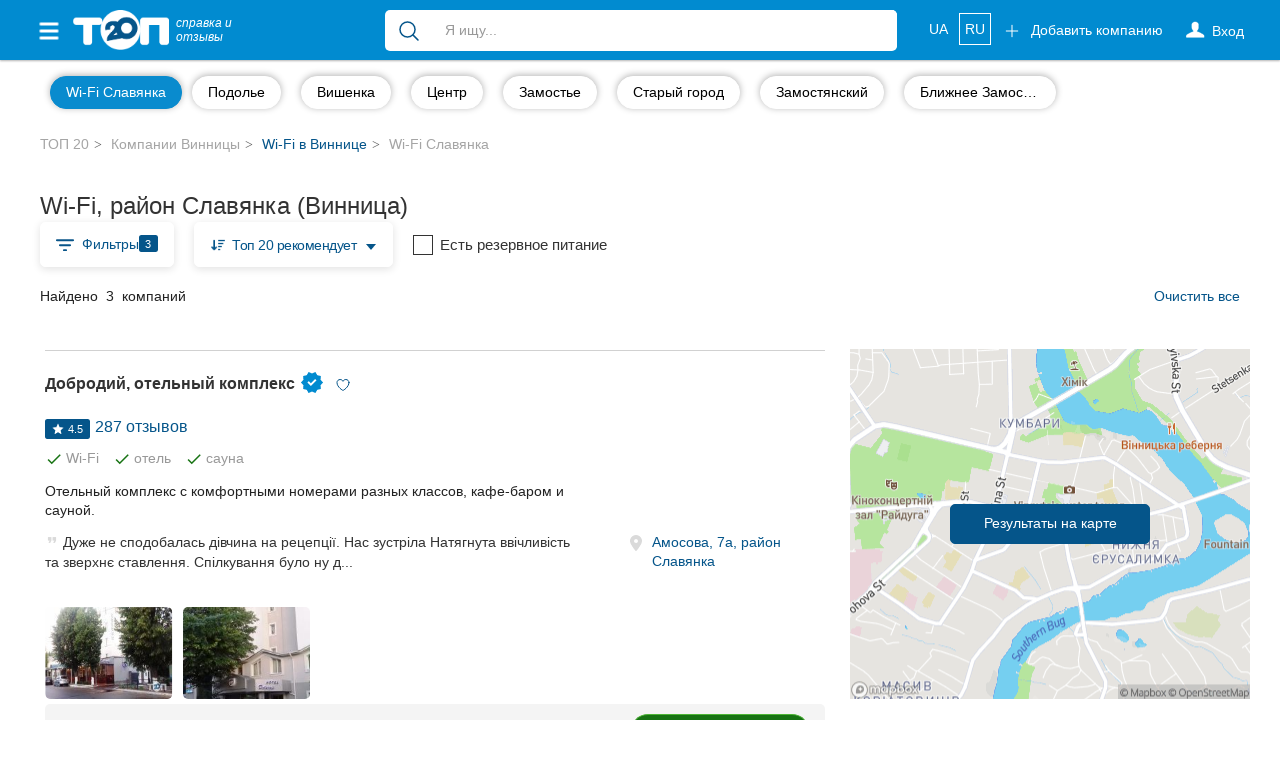

--- FILE ---
content_type: text/html; charset=UTF-8
request_url: https://top20.ua/ru/vn/tag/wi-fi/district-slovyanka/
body_size: 27388
content:

<!DOCTYPE html>
<html lang="ru-UA">
<head>
    
        
        <meta charset="utf-8">
        <meta http-equiv="X-UA-Compatible" content="IE=edge">
        <meta name="viewport" content="width=device-width, initial-scale=1">


        <meta name="google-site-verification" content="aOoQltQJhHo76cVjUu234sm9LEE238or128WUyxg5Vk"/>

                    <meta property="og:image" content="https://top20.ua/img/top-logo-og-2.jpeg"/>

            <meta property="og:title" content=""/>
            <meta property="og:description" content=""/>
                    
        <title>Wi-Fi Славянка - Винница: отзывы винничан | ТОП 20</title>

        
            <meta name="description" content="Все компании в районе Славянка в Виннице с услугой Wi-Fi: отзывы, фото, адреса и телефоны компаний на ТОП 20.">
            <meta name="robots" content="index,follow">

            <link title="Каталог компаний Винницы"
                  type="application/rss+xml" rel="alternate"
                  href="//top20.ua/ru/vn/feed.rss"/>
                                <link rel="alternate" hreflang="uk"
          href="/vn/tag/wi-fi/district-slovyanka/"/>
    <link rel="alternate" hreflang="ru"
          href="/ru/vn/tag/wi-fi/district-slovyanka/"/>

<link rel="alternate" hreflang="x-default"
      href="/vn/tag/wi-fi/district-slovyanka/"/>                        <meta property="fb:pages" content="650202945038131" />
        
                        
        <link rel="apple-touch-icon" sizes="180x180" href="/apple-touch-icon.png?cb6812ddb">
<link rel="icon" type="image/png" sizes="32x32" href="/favicon-32x32.png?cb6812ddb">
<link rel="icon" type="image/png" sizes="16x16" href="/favicon-16x16.png?cb6812ddb">        <meta name="theme-color" content="#018bd0">
<meta name="msapplication-navbutton-color" content="#018bd0">
<meta name="apple-mobile-web-app-capable" content="yes">
<meta name="apple-mobile-web-app-status-bar-style" content="black-translucent">
<meta name="mobile-web-app-capable" content="yes">
                <base href="https://top20.ua/"/>

                
                                                    <link rel="stylesheet" href="/css/e91ec79.css?cb6812ddb"/>
                                
        <link rel="stylesheet" href="/20.ua_new_page/web/dist/show_map.css?cb6812ddb"/>
    
    <style>
    .marker {
        background-image: url('/bundles/twentyuacatalog/img/beachflag.png?cb6812ddb');
        background-size: cover;
        width: 18px;
        height: 26px;
        cursor: pointer;
    }
</style>

        <link rel="preconnect" href="https://www.googletagmanager.com">


        <style>
            [v-cloak] {
                display: none !important;
            }
            .stretched-link:after {
                position: absolute;
                top: 0;
                right: 0;
                bottom: 0;
                left: 0;
                z-index: 1;
                pointer-events: auto;
                content: "";
                background-color: rgba(0, 0, 0, 0);
            }
        </style>

        <link rel="preload" href="https://ajax.googleapis.com/ajax/libs/jquery/1.11.3/jquery.min.js" as="script">
        <script src="https://ajax.googleapis.com/ajax/libs/jquery/1.11.3/jquery.min.js"></script>


            <link rel="canonical" href="https://top20.ua/ru/vn/tag/wi-fi/district-slovyanka/">

                
                    <meta name="yandex-verification" content="22ad3f44211ff73d" />        
                            
                            
        <script>
    var banners = window.banners = window.banners || {};
    banners.cmd = banners.cmd || [];
</script>
                    
        
            <script id="header-binding"> !(function () {
            window.googletag = window.googletag || {};
            window.vmpbjs = window.vmpbjs || {};
            window.vpb = window.vpb || {};
            vpb.fastLoad = true;
            googletag.cmd = googletag.cmd || [];
            vmpbjs.cmd = vmpbjs.cmd || [];
            var cmds = [];
            try {
                cmds = googletag.cmd.slice(0);
                googletag.cmd.length = 0;
            } catch (e) {
            }
            var ready = false;

            function exec(cb) {
                return cb.call(googletag);
            }

            var overriden = false;
            googletag.cmd.push(function () {
                overriden = true;
                googletag.cmd.unshift = function (cb) {
                    if (ready) {
                        return exec(cb);
                    }
                    cmds.unshift(cb);
                    if (cb._startgpt) {
                        ready = true;
                        for (var k = 0; k < cmds.length; k++) {
                            exec(cmds[k]);
                        }
                    }
                };
                googletag.cmd.push = function (cb) {
                    if (ready) {
                        return exec(cb);
                    }
                    cmds.push(cb);
                };
            });
            if (!overriden) {
                googletag.cmd.push = function (cb) {
                    cmds.push(cb);
                };
                googletag.cmd.unshift = function (cb) {
                    cmds.unshift(cb);
                    if (cb._startgpt) {
                        ready = true;
                        if (googletag.apiReady) {
                            cmds.forEach(function (cb) {
                                googletag.cmd.push(cb);
                            });
                        } else {
                            googletag.cmd = cmds;
                        }
                    }
                };
            }
            var dayMs = 36e5, cb = parseInt(Date.now() / dayMs),
                vpbSrc = '//player.adtcdn.com/prebidlink/' + cb + '/wrapper_hb_306660_12055.js',
                pbSrc = vpbSrc.replace('wrapper_hb', 'hb'), gptSrc = '//securepubads.g.doubleclick.net/tag/js/gpt.js',
                c = document.head || document.body || document.documentElement;

            function loadScript(src, cb) {
                var s = document.createElement('script');
                s.src = src;
                s.defer = false;
                c.appendChild(s);
                s.onload = cb;
                s.onerror = function () {
                    var fn = function () {
                    };
                    fn._startgpt = true;
                    googletag.cmd.unshift(fn);
                };
                return s;
            }

            loadScript(pbSrc);
            loadScript(gptSrc);
            loadScript(vpbSrc);
        })() </script>

        <script id="referred-city-cookie">
    document.cookie = 'referred_city=4;path=/';
</script>
    
    
    <script>
        window.mapboxAccessToken = "pk.eyJ1IjoicmlhbWVkaWEiLCJhIjoiY2p5NzBjNHU3MGxycDNsbGU4Zm5yMzMyMSJ9.LCdPalNRJoTmZZ0qF1Vn6A";
    </script>

                                <!-- Google Tag Manager -->
    <script id="google-tag-manager-1">
        (function (w, d, s, l, i) {
            w[l] = w[l] || [];
            w[l].push({
                'gtm.start': new Date().getTime(), event: 'gtm.js'
            });
                                    var f = d.getElementsByTagName(s)[0],
                j = d.createElement(s), dl = l != 'dataLayer' ? '&l=' + l : '';
            j.async = true;
            j.src =
                '//www.googletagmanager.com/gtm.js?id=' + i + dl;
            f.parentNode.insertBefore(j, f);
        })(window, document, 'script', 'dataLayer', 'GTM-NCRX9M');

                function gtag(){dataLayer.push(arguments);}
        gtag('js', new Date());

        dataLayer.push({'city': 'Вінниця'});
    </script>
    <!-- End Google Tag Manager -->
    
</head>

<body class="h_s page page_v2 " >


    <!-- Google Tag Manager (noscript) -->
    <noscript id="google-tag-manager-noscript">
        <iframe src="//www.googletagmanager.com/ns.html?id=GTM-NCRX9M" height="0" width="0"
                style="display:none;visibility:hidden">
        </iframe>
    </noscript>
    <!-- End Google Tag Manager (noscript) -->



    

<div id="wrapper" class="vn">
    <div class="overlay"></div>

    <!-- Page Content -->
    <div id="page-content-wrapper">

                    
<nav class="navbar navbar-top navbar-inverse navbar-static-top new-header new-header_2">
    <div class="container">
        <div class="navbar-header">
            <div data-toggle="offcanvas" class="hamburger is-closed" type="button">
                <span class="hamb-top"></span>
                <span class="hamb-middle"></span>
                <span class="hamb-bottom"></span>
            </div>
            <div class="navbar-toggle collapsed" data-toggle="collapse" data-target="#navbar"
                    aria-expanded="false" aria-controls="navbar">
                <span class="sr-only">Toggle navigation</span>
                <span class="icon-bar first"></span>
                <span class="icon-bar second"></span>
                <span class="icon-bar last"></span>
            </div>
                            <span class="navbar-brand pseudo-link" data-href="/ru/vn">
                    <img alt="ТОП20" class="img-responsive"
                         loading="lazy" height="26" width="62"
                         src="/img/Top_20_logo_white_f.png?cb6812ddb">
                    <i>справка и <br class="hidden-xs"> отзывы</i>
                </span>
                        <a class="btn btn-primary open_search open_close visible-xs-inline-block" data-target="#modalSearch" data-toggle="modal">
                <span class="icon-search"></span>
            </a>

            <ul class="nav navbar-nav navbar-right mobile-only navbar-lang">
                                                            <li class="locale">
                                                            <a href="/vn/tag/wi-fi/district-slovyanka/">
                                    UA
                                </a>
                                                    </li>
                                                                                <li class="locale">
                                                            <span class="pseudo-link active"
                                      data-href="/ru/vn/tag/wi-fi/district-slovyanka/">
                                                RU
                                            </span>
                                                    </li>
                                                </ul>

        </div>
        <div id="navbar" class="navbar-collapse navbar-right collapse">

            <ul class="nav navbar-nav navbar-right navbar-like">
                <li class="visible-xs">
                    <span class="pseudo-link" data-href="/ru/add_company" rel="nofollow">
                        Добавить компанию

                        <svg xmlns="http://www.w3.org/2000/svg" fill="none" viewBox="0 0 24 24" stroke-width="1.5" stroke="currentColor" height="18" class="fa">
                            <path stroke-linecap="round" stroke-linejoin="round" d="M12 4.5v15m7.5-7.5h-15"></path>
                        </svg>
                    </span>
                </li>
                                    <li class="login-done">
                        <a class="dropdown-toggle user_s js-login" rel="nofollow">
                            <span class="icon-user hidden-xs"></span>
                            <svg xmlns="http://www.w3.org/2000/svg" fill="none" viewBox="0 0 24 24" stroke-width="1.5" stroke="currentColor" height="18" class="visible-xs fa">
                                <path stroke-linecap="round" stroke-linejoin="round" d="M15.75 6a3.75 3.75 0 1 1-7.5 0 3.75 3.75 0 0 1 7.5 0ZM4.501 20.118a7.5 7.5 0 0 1 14.998 0A17.933 17.933 0 0 1 12 21.75c-2.676 0-5.216-.584-7.499-1.632Z" />
                            </svg>
                            <span class="icon-user-text"> Вход</span>
                        </a>
                    </li>
                                <li class="visible-xs ">
                    <a href="https://top20.ua/ru/company-favorite/my" class="pseudo-link" rel="nofollow">
                        Избранные компании
                        <svg xmlns="http://www.w3.org/2000/svg" fill="currentColor" viewBox="0 0 24 24" stroke-width="1.5" stroke="currentColor" height="18" class="fa">
                            <path stroke-linecap="round" stroke-linejoin="round" d="M21 8.25c0-2.485-2.099-4.5-4.688-4.5-1.935 0-3.597 1.126-4.312 2.733-.715-1.607-2.377-2.733-4.313-2.733C5.1 3.75 3 5.765 3 8.25c0 7.22 9 12 9 12s9-4.78 9-12Z"></path>
                        </svg>
                    </a>
                </li>
            </ul>

                            <ul class="nav navbar-nav new_list visible-xs">
                    <li>
                        <div class="h6">
                            Популярные рубрики:
                        </div>
                    </li>
                                            <li>
                        <a class="pseudo-link" href="https://top20.ua/ru/vn/zdorove/stomatologii.html">
                            Стоматологии
                        </a>
                        </li>
                                            <li>
                        <a class="pseudo-link" href="https://top20.ua/ru/vn/dom-i-byit/domashnie-zhivotnyie.html">
                            Ветеринарные клиники
                        </a>
                        </li>
                                            <li>
                        <a class="pseudo-link" href="https://top20.ua/ru/vn/zdorove/kliniki-med-uslugi.html">
                            Частные клиники
                        </a>
                        </li>
                                            <li>
                        <a class="pseudo-link" href="https://top20.ua/ru/vn/obuchenie/avtoshkolyi.html">
                            Автошколы
                        </a>
                        </li>
                                            <li>
                        <a class="pseudo-link" href="https://top20.ua/ru/vn/restoranyi-kafe-baryi/restoranyi.html">
                            Рестораны
                        </a>
                        </li>
                                        <li>
                        <a href="/ru/vn?city=vn" class="pseudo-link see_all">
                            Все рубрики
                            <svg xmlns="http://www.w3.org/2000/svg" fill="none" viewBox="0 0 24 24" stroke-width="1.5" stroke="currentColor"
                                 height="16" style=" vertical-align: -4px;">
                                <path stroke-linecap="round" stroke-linejoin="round" d="m8.25 4.5 7.5 7.5-7.5 7.5"></path>
                            </svg>
                        </a>
                    </li>
                </ul>
            
                            <ul class="nav navbar-nav new_list visible-xs">
                    <li>
                        <div class="h6">
                            Все города:
                        </div>
                    </li>
                    <li>
                        <span class="pseudo-link active">
                            Винница
                        </span>
                    </li>
                                            <li>
                            <a href="https://top20.ua/ru/zh" class="pseudo-link">
                                Житомир
                            </a>
                        </li>
                                            <li>
                            <a href="https://top20.ua/ru/tr" class="pseudo-link">
                                Тернополь
                            </a>
                        </li>
                                            <li>
                            <a href="https://top20.ua/ru/khm" class="pseudo-link">
                                Хмельницкий
                            </a>
                        </li>
                                            <li>
                            <a href="https://top20.ua/ru/rv" class="pseudo-link">
                                Ровно
                            </a>
                        </li>
                                            <li>
                            <a href="https://top20.ua/ru/od" class="pseudo-link">
                                Одесса
                            </a>
                        </li>
                                            <li>
                            <a href="https://top20.ua/ru/kr" class="pseudo-link">
                                Кропивницкий
                            </a>
                        </li>
                                            <li>
                            <a href="https://top20.ua/ru/kyiv" class="pseudo-link">
                                Киев
                            </a>
                        </li>
                                            <li>
                            <a href="https://top20.ua/ru/kh" class="pseudo-link">
                                Харьков
                            </a>
                        </li>
                                            <li>
                            <a href="https://top20.ua/ru/zp" class="pseudo-link">
                                Запорожье
                            </a>
                        </li>
                                            <li>
                            <a href="https://top20.ua/ru/dp" class="pseudo-link">
                                Днепр
                            </a>
                        </li>
                                            <li>
                            <a href="https://top20.ua/ru/lviv" class="pseudo-link">
                                Львов
                            </a>
                        </li>
                                            <li>
                            <a href="https://top20.ua/ru/krog" class="pseudo-link">
                                Кривой Рог
                            </a>
                        </li>
                                            <li>
                            <a href="https://top20.ua/ru/mk" class="pseudo-link">
                                Николаев
                            </a>
                        </li>
                                            <li>
                            <a href="https://top20.ua/ru/ks" class="pseudo-link">
                                Херсон
                            </a>
                        </li>
                                            <li>
                            <a href="https://top20.ua/ru/pl" class="pseudo-link">
                                Полтава
                            </a>
                        </li>
                                            <li>
                            <a href="https://top20.ua/ru/cn" class="pseudo-link">
                                Чернигов
                            </a>
                        </li>
                                            <li>
                            <a href="https://top20.ua/ru/ck" class="pseudo-link">
                                Черкассы
                            </a>
                        </li>
                                            <li>
                            <a href="https://top20.ua/ru/cv" class="pseudo-link">
                                Черновцы
                            </a>
                        </li>
                                            <li>
                            <a href="https://top20.ua/ru/sumy" class="pseudo-link">
                                Сумы
                            </a>
                        </li>
                                            <li>
                            <a href="https://top20.ua/ru/if" class="pseudo-link">
                                Ивано-Франковск
                            </a>
                        </li>
                                            <li>
                            <a href="https://top20.ua/ru/lutsk" class="pseudo-link">
                                Луцк
                            </a>
                        </li>
                                            <li>
                            <a href="https://top20.ua/ru/uzh" class="pseudo-link">
                                Ужгород
                            </a>
                        </li>
                                            <li>
                            <a href="https://top20.ua/ru/karpaty" class="pseudo-link">
                                Карпаты
                            </a>
                        </li>
                                    </ul>
                        <ul class="nav navbar-nav navbar-right hidden-xs">
                <li class="navbar-btn">
                    <span class="btn btn-primary btn-add pseudo-link" data-href="/ru/add_company" rel="nofollow">
                        <svg xmlns="http://www.w3.org/2000/svg" fill="none" viewBox="0 0 24 24" stroke-width="1.5" stroke="currentColor" height="18" class="fa">
                            <path stroke-linecap="round" stroke-linejoin="round" d="M12 4.5v15m7.5-7.5h-15" />
                        </svg>
                        Добавить компанию
                    </span>
                </li>
            </ul>

            <ul class="nav navbar-nav navbar-right hidden-xs navbar-lang">
                                                            <li class="locale">
                                                            <a href="/vn/tag/wi-fi/district-slovyanka/">
                                    UA
                                </a>
                                                    </li>
                                                                                <li class="locale">
                                                            <span class="pseudo-link active">
                                    RU
                                </span>
                                                    </li>
                                                </ul>
        </div>
                    <div id="search-bar" data-city="4" data-target="#modalSearch" data-toggle="modal">
                <div class="navbar-form" role="search">
                    <div class="input-group fix_mobile">
                        <span class="input-group-btn">
                            <button class="btn btn-link" type="submit">
                                <svg xmlns="http://www.w3.org/2000/svg" fill="none" viewBox="0 0 24 24" stroke-width="1.5" stroke="currentColor" height="24">
                                    <path stroke-linecap="round" stroke-linejoin="round" d="m21 21-5.197-5.197m0 0A7.5 7.5 0 1 0 5.196 5.196a7.5 7.5 0 0 0 10.607 10.607Z" />
                                </svg>
                            </button>
                        </span>
                        <div class="search-group">
                            <div class="nav-scroller">
                                <div class="search-group-select">
                                    <span class="label label-primary" v-if="selectedCategory" v-cloak>
                                        {{ selectedCategory.name }}
                                        <span class="close"></span>
                                    </span>
                                                                        <input v-model="query_" placeholder="Я ищу..."
                                           class="form-control"
                                           autocomplete="off"
                                    >
                                </div>
                            </div>
                        </div>
                    </div>
                </div>
            </div>
            </div>
</nav>

<div class="modal modal_fix modalSearch fade" id="modalSearch" tabindex="-1" role="dialog"
     data-city="4">
    <div class="modal-dialog" role="document">
        <div class="modal-content">
            <div class="modal-body">
                <div>
                    <form class="navbar-form" role="search" ref="form" action="/ru/vn/search_old">
    <input type="hidden" name="category" :value="selectedCategory.id" v-if="selectedCategory">
    <div class="input-group">
        <span class="input-group-btn">
            <button class="btn btn-link" type="submit" :class="{'disabled': loading}">
                <span class="loader" v-if="loading" style="height: 24px; width: 24px"></span>
                 <svg v-else xmlns="http://www.w3.org/2000/svg" fill="none" viewBox="0 0 24 24" stroke-width="1.5" stroke="currentColor" height="24">
                     <path stroke-linecap="round" stroke-linejoin="round" d="m21 21-5.197-5.197m0 0A7.5 7.5 0 1 0 5.196 5.196a7.5 7.5 0 0 0 10.607 10.607Z" />
                 </svg>
            </button>
        </span>
        <div class="search-group">
            <div class="dropdown open">
                <ul class="dropdown-menu">
                    <!--select for radio-->
                    <li class="text-center" v-if="category">
                        <div class="btn-group">
                            <div class="btn btn-default custom-radio">
                                <input type="radio" name="search-category" id="search-category"
                                       checked value="1"
                                       @change="(selectedCategory = category) + suggest()"
                                >
                                <label for="search-category">
                                    
                                        {{ category.name }}
                                    
                                </label>
                            </div>
                            <div class="btn btn-default custom-radio">
                                <input type="radio" name="search-category" id="search-site"
                                       value="1"
                                       @change="(selectedCategory = null) +  suggest()"
                                >
                                <label for="search-site">Весь сайт</label>
                            </div>
                        </div>
                    </li>
                    <!--end select for radio-->

                    <!--select for not found-->
                    <li v-if="nothingFound" class="visible-xs">
                        <div class="not_found">
                            <div class="media">
                                <div class="media-left">
                                    <img src="/20.ua_new_page/web/img/warning.png?cb6812ddb"
                                         alt="warning">
                                </div>
                                <div class="media-body media-middle">
                                                                        По вашему запросу                                         <span class="text-primary">“{{ query }}”</span>
                                     ничего не найдено
                                </div>
                            </div>
                        </div>
                        <div class="text-head text-primary">
                            Попробуйте:
                        </div>
                        <ul class="list-unstyled">
                            <li>
                                Более общий поисковый запрос (например, &quot;рестораны&quot;, &quot;стоматологии&quot;)

                            </li>
                            <li>
                                Проверьте правописание
                            </li>
                            <li>
                                                                Не нашли комппанию? Добавьте новое место на                                     <a href="/ru/add_company">
                                        ТОП20
                                    </a>
                                
                            </li>
                        </ul>
                    </li>
                    <!--end select for not founded-->

                    <li v-if="popular.length && (!query || nothingFound)">
                        <div class="list-group">
                            <div class="title">
                                Популярные запросы
                            </div>

                            <a class="list-group-item" v-for="(option, index) in popular"
                               :key="index"
                               @mousedown.prevent.stop="select(option)">
                                <span :class="option.icon"></span>
                                {{ option.name }}
                            </a>
                        </div>
                    </li>

                    <li v-if="options.length">
                        <div class="list-group">
                            <a class="list-group-item" v-for="(option, index) in options"
                               :key="index"
                               @mousedown.prevent.stop="select(option)">
                                <span :class="option.icon" v-if="option.icon"></span>
                                <span v-html="option.name_highlighted"></span>
                                <span class="text-primary" v-if="option.companyCount">
                                    ({{ option.companyCount }} компанії)
                                </span>
                            </a>
                        </div>
                    </li>

                    <li v-if="query && !nothingFound">
                        <div class="list-group">
                            <a class="list-group-item see_more" @click.prevent="submit">
                                <i class="fa fa-lg fa-angle-right" aria-hidden="true"></i>
                                Еще результаты
                                <strong>“{{ query }}”</strong>
                            </a>
                        </div>
                    </li>
                </ul>
            </div>
            <div class="nav-scroller">
                <div class="search-group-select">
                    <span class="label label-primary" v-if="selectedCategory" v-cloak>
                        {{ selectedCategory.name }}
                        <span class="close" @click.prevent="selectedCategory = null"></span>
                    </span>

                                        <input type="hidden" name="value" v-model="query">

                                        <input v-model="query_"
                           placeholder="Я ищу..."
                           class="form-control"
                           autocomplete="off"
                           id="search-bar-input"
                           @input="suggest"
                    >
                </div>
            </div>
        </div>
    </div>
</form>                </div>
            </div>
        </div>
    </div>
</div>

<nav class="navbar navbar-fixed-top" id="sidebar-wrapper">
    <ul class="nav sidebar-nav">
        <li>
            <div type="button" class="hamburger pull-right is-open" data-toggle="offcanvas">
                <span class="hamb-top"></span>
                <span class="hamb-middle"></span>
                <span class="hamb-bottom"></span>
            </div>
        </li>

        <ul class="nav navbar-nav new_list">
            <li>
                <a href="https://top20.ua/ru/company-favorite/my" class="pseudo-link">
                    <svg xmlns="http://www.w3.org/2000/svg" fill="currentColor" viewBox="0 0 24 24" stroke-width="1.5" stroke="currentColor" height="16" class="media-middle" style="color: #05558a; margin-top: -0.5rem;"><path stroke-linecap="round" stroke-linejoin="round" d="M21 8.25c0-2.485-2.099-4.5-4.688-4.5-1.935 0-3.597 1.126-4.312 2.733-.715-1.607-2.377-2.733-4.313-2.733C5.1 3.75 3 5.765 3 8.25c0 7.22 9 12 9 12s9-4.78 9-12Z"></path></svg>
                    Избранные компании
                </a>
            </li>
        </ul>

                    <ul class="nav navbar-nav new_list">
                <li>
                    <div class="h6">
                        Популярные рубрики:
                    </div>
                </li>
                                    <li>
                        <span class="pseudo-link" data-href="https://top20.ua/ru/vn/zdorove/stomatologii.html">
                            Стоматологии
                        </span>
                    </li>
                                    <li>
                        <span class="pseudo-link" data-href="https://top20.ua/ru/vn/dom-i-byit/domashnie-zhivotnyie.html">
                            Ветеринарные клиники
                        </span>
                    </li>
                                    <li>
                        <span class="pseudo-link" data-href="https://top20.ua/ru/vn/zdorove/kliniki-med-uslugi.html">
                            Частные клиники
                        </span>
                    </li>
                                    <li>
                        <span class="pseudo-link" data-href="https://top20.ua/ru/vn/obuchenie/avtoshkolyi.html">
                            Автошколы
                        </span>
                    </li>
                                    <li>
                        <span class="pseudo-link" data-href="https://top20.ua/ru/vn/restoranyi-kafe-baryi/restoranyi.html">
                            Рестораны
                        </span>
                    </li>
                                <li>
                    <a href="/ru/vn?city=vn" class="pseudo-link see_all">
                        Все рубрики
                        <svg xmlns="http://www.w3.org/2000/svg" fill="none" viewBox="0 0 24 24" stroke-width="1.5" stroke="currentColor"
                             height="16" style=" vertical-align: -4px;">
                            <path stroke-linecap="round" stroke-linejoin="round" d="m8.25 4.5 7.5 7.5-7.5 7.5"></path>
                        </svg>
                    </a>
                </li>
            </ul>
                <ul class="nav navbar-nav new_list">
            <li>
                <div class="h6">
                    Все города:
                </div>
            </li>

            <li>
                <span class="pseudo-link active" data-test-current-city>
                    Винница
                </span>
            </li>

                            <li>
                    <a href="https://top20.ua/ru/zh" class="pseudo-link">
                        Житомир
                    </a>
                </li>
                            <li>
                    <a href="https://top20.ua/ru/tr" class="pseudo-link">
                        Тернополь
                    </a>
                </li>
                            <li>
                    <a href="https://top20.ua/ru/khm" class="pseudo-link">
                        Хмельницкий
                    </a>
                </li>
                            <li>
                    <a href="https://top20.ua/ru/rv" class="pseudo-link">
                        Ровно
                    </a>
                </li>
                            <li>
                    <a href="https://top20.ua/ru/od" class="pseudo-link">
                        Одесса
                    </a>
                </li>
                            <li>
                    <a href="https://top20.ua/ru/kr" class="pseudo-link">
                        Кропивницкий
                    </a>
                </li>
                            <li>
                    <a href="https://top20.ua/ru/kyiv" class="pseudo-link">
                        Киев
                    </a>
                </li>
                            <li>
                    <a href="https://top20.ua/ru/kh" class="pseudo-link">
                        Харьков
                    </a>
                </li>
                            <li>
                    <a href="https://top20.ua/ru/zp" class="pseudo-link">
                        Запорожье
                    </a>
                </li>
                            <li>
                    <a href="https://top20.ua/ru/dp" class="pseudo-link">
                        Днепр
                    </a>
                </li>
                            <li>
                    <a href="https://top20.ua/ru/lviv" class="pseudo-link">
                        Львов
                    </a>
                </li>
                            <li>
                    <a href="https://top20.ua/ru/krog" class="pseudo-link">
                        Кривой Рог
                    </a>
                </li>
                            <li>
                    <a href="https://top20.ua/ru/mk" class="pseudo-link">
                        Николаев
                    </a>
                </li>
                            <li>
                    <a href="https://top20.ua/ru/ks" class="pseudo-link">
                        Херсон
                    </a>
                </li>
                            <li>
                    <a href="https://top20.ua/ru/pl" class="pseudo-link">
                        Полтава
                    </a>
                </li>
                            <li>
                    <a href="https://top20.ua/ru/cn" class="pseudo-link">
                        Чернигов
                    </a>
                </li>
                            <li>
                    <a href="https://top20.ua/ru/ck" class="pseudo-link">
                        Черкассы
                    </a>
                </li>
                            <li>
                    <a href="https://top20.ua/ru/cv" class="pseudo-link">
                        Черновцы
                    </a>
                </li>
                            <li>
                    <a href="https://top20.ua/ru/sumy" class="pseudo-link">
                        Сумы
                    </a>
                </li>
                            <li>
                    <a href="https://top20.ua/ru/if" class="pseudo-link">
                        Ивано-Франковск
                    </a>
                </li>
                            <li>
                    <a href="https://top20.ua/ru/lutsk" class="pseudo-link">
                        Луцк
                    </a>
                </li>
                            <li>
                    <a href="https://top20.ua/ru/uzh" class="pseudo-link">
                        Ужгород
                    </a>
                </li>
                            <li>
                    <a href="https://top20.ua/ru/karpaty" class="pseudo-link">
                        Карпаты
                    </a>
                </li>
            
        </ul>
    </ul>
</nav>

        
                
                    <div class="nav-scroller nav-categogry js-wrap-vue">
    <div class="container">
                    <nav class="nav d-flex">
                                                            <a class="btn btn-link" href="https://top20.ua/ru/vn/tag/wi-fi/district-podole/"><span>Подолье</span></a>
                                                                                <a class="btn btn-link" href="https://top20.ua/ru/vn/tag/wi-fi/district-vishenka/"><span>Вишенка</span></a>
                                                                                <a class="btn btn-link" href="https://top20.ua/ru/vn/tag/wi-fi/district-tsentr/"><span>Центр</span></a>
                                                                                <a class="btn btn-link" href="https://top20.ua/ru/vn/tag/wi-fi/district-zamoste/"><span>Замостье</span></a>
                                                                                <a class="btn btn-link active" href=""><span style="max-width: 100%;">Wi-Fi Славянка</span></a>
                                                                                <a class="btn btn-link" href="https://top20.ua/ru/vn/tag/wi-fi/district-stare-misto/"><span>Старый город</span></a>
                                                                                <a class="btn btn-link" href="https://top20.ua/ru/vn/tag/wi-fi/district-zamostyanskiy/"><span>Замостянский</span></a>
                                                                                <a class="btn btn-link" href="https://top20.ua/ru/vn/tag/wi-fi/district-blizhnee-zamoste/"><span>Ближнее Замостье</span></a>
                                                </nav>
        
            </div>
</div>
    
            <div class="container">
                    <div class="row">
                <div class="container">
                    <div class="nav-scroller">
    <ol class="breadcrumb breadcrumb-new">
                    
                            <li id="crumb-home" >
                    <a class="pseudo-link" href="/ru/">
                        ТОП 20
                    </a>
                </li>
                                
                            <li id="crumb-city" >
                    <a class="pseudo-link" href="/ru/vn">
                        Компании Винницы
                    </a>
                </li>
                                
                            <li id="crumb-catalogtag" >
                    <a href="/ru/vn/tag/wi-fi.html">
                                                    Wi-Fi в Виннице
                                            </a>
                </li>
                                
                            <li id="crumb-districttag" class="active">
                    Wi-Fi Славянка
                </li>
                        </ol>
    <script type="application/ld+json">
    {"@context":"http:\/\/schema.org","@type":"BreadcrumbList","itemListElement":[{"@type":"ListItem","position":1,"item":{"@id":"\/ru\/","url":"\/ru\/","name":"\u0422\u041e\u041f 20"}},{"@type":"ListItem","position":2,"item":{"@id":"\/ru\/vn","url":"\/ru\/vn","name":"\u041a\u043e\u043c\u043f\u0430\u043d\u0438\u0438 \u0412\u0438\u043d\u043d\u0438\u0446\u044b"}},{"@type":"ListItem","position":3,"item":{"@id":"\/ru\/vn\/tag\/wi-fi.html","url":"\/ru\/vn\/tag\/wi-fi.html","name":"Wi-Fi \u0432 \u0412\u0438\u043d\u043d\u0438\u0446\u0435"}},{"@type":"ListItem","position":4,"item":{"@id":null,"url":null,"name":"Wi-Fi \u0421\u043b\u0430\u0432\u044f\u043d\u043a\u0430"}}]}
</script>
</div>
                </div>
            </div>
        
                        <div class="row new_filter">
            <div class="col-md-12 title">
                <h1 class="title-name js-data_tag_district" data-company-count="3">
                    Wi-Fi, район Славянка (Винница)
                </h1>
            </div>
            
<div id="subcategory-filters">

    <div class="col-md-12">
        <div class="filter-group filter-group_new">
            <div class="dropdown">
                <div class="btn btn-default dropdown-toggle"
                        data-toggle="collapse" data-target="#collapseFilter">
                    <span class="icon-filter"></span>
                    Фильтры
                                            <span class="label label-primary js-company-current"></span>
                                    </div>
            </div>

            <div class="hidden-xs">
                <select class="form-control dropdown-select" name="filter_sort">
                    <option value="company.top">
                        Топ 20 рекомендует
                    </option>
                    <option value="company.covidDelivery">
                        Есть резервное питание
                    </option>
                    <option value="company.wilsonScore">
                        Самый высокий рейтинг
                    </option>
                    <option value="company.name">
                        От А до Я
                    </option>
                </select>
            </div>
            <div class="btn btn-map ml-auto js-load_mapBox">
                <span class="icon-local"></span>
                Карта
            </div>

            <div class="selectFilter">

                <div class="custom-control custom-checkbox">
                    <input type="checkbox" class="custom-control-input" name="filter_sort" id="companyCovidDelivery" value="company.covidDelivery">
                    <label class="custom-control-label" for="companyCovidDelivery">
                        Есть резервное питание
                    </label>
                </div>



            </div>
        </div>

        <div class="collapseFilter collapse" id="collapseFilter">
            <button type="button" class="close" data-toggle="collapse" data-target="#collapseFilter">
                <span class="close_span"></span>
            </button>
            <div class="header-collapse">
                <div class="modal-title h4 text-left">
                    <span class="icon-filter"></span>
                    Фільтри
                </div>
            </div>
            <div class="body-collapse">
                <div class="visible-xs">
                    <div class="row">
                        <div class="col-md-12">
                            <select class="form-control dropdown-select js-select2filter" name="filter_sort">
                                <option value="company.top">
                                    Топ 20 рекомендует
                                </option>
                                <option value="company.covidDelivery">
                                    Есть резервное питание
                                </option>
                                <option value="company.wilsonScore">
                                    Самый высокий рейтинг
                                </option>
                                <option value="company.name">
                                    От А до Я
                                </option>
                            </select>
                        </div>
                    </div>
                </div>
                <form id="filter-form">
                                            <input type="hidden" name="query[category]" value="">
                                            <input type="hidden" name="query[tag]" value="226">
                                            <input type="hidden" name="query[city]" value="4">
                                        
                    <div class="row d-flex flex-wrap">
                        
                                                    <div class="col-md-3">
                                <div class="form-group">
                                    <div class="title-category">
                                        Район
                                    </div>
                                    <div class="category-filter filter-list ">

                                        <div class="row">
                                                                                                                                                                                            <div class="col-md-12">
                                                    <input                                                            class="district"
                                                           id="district-1"
                                                           name="query[district][]"
                                                           value="1"
                                                                                                                       type="checkbox"/>
                                                    <label for="district-1">
                                                        Подолье &nbsp;
                                                    </label>
                                                </div>
                                                                                                                                                                                            <div class="col-md-12">
                                                    <input                                                            class="district"
                                                           id="district-429"
                                                           name="query[district][]"
                                                           value="429"
                                                                                                                       type="checkbox"/>
                                                    <label for="district-429">
                                                        Вишенка &nbsp;
                                                    </label>
                                                </div>
                                                                                                                                                                                            <div class="col-md-12">
                                                    <input                                                            class="district"
                                                           id="district-430"
                                                           name="query[district][]"
                                                           value="430"
                                                                                                                       type="checkbox"/>
                                                    <label for="district-430">
                                                        Центр &nbsp;
                                                    </label>
                                                </div>
                                                                                                                                                                                            <div class="col-md-12">
                                                    <input                                                            class="district"
                                                           id="district-436"
                                                           name="query[district][]"
                                                           value="436"
                                                                                                                       type="checkbox"/>
                                                    <label for="district-436">
                                                        Замостье &nbsp;
                                                    </label>
                                                </div>
                                                                                                                                                                                            <div class="col-md-12">
                                                    <input                                                            class="district"
                                                           id="district-2264"
                                                           name="query[district][]"
                                                           value="2264"
                                                            checked                                                           type="checkbox"/>
                                                    <label for="district-2264">
                                                        Славянка &nbsp;
                                                    </label>
                                                </div>
                                                                                                                                                                                            <div class="col-md-12">
                                                    <input                                                            class="district"
                                                           id="district-2277"
                                                           name="query[district][]"
                                                           value="2277"
                                                                                                                       type="checkbox"/>
                                                    <label for="district-2277">
                                                        Старый город &nbsp;
                                                    </label>
                                                </div>
                                                                                                                                                                                            <div class="col-md-12">
                                                    <input                                                            class="district"
                                                           id="district-2557"
                                                           name="query[district][]"
                                                           value="2557"
                                                                                                                       type="checkbox"/>
                                                    <label for="district-2557">
                                                        Замостянский &nbsp;
                                                    </label>
                                                </div>
                                                                                                                                                                                            <div class="col-md-12">
                                                    <input                                                            class="district"
                                                           id="district-2561"
                                                           name="query[district][]"
                                                           value="2561"
                                                                                                                       type="checkbox"/>
                                                    <label for="district-2561">
                                                        Ближнее Замостье &nbsp;
                                                    </label>
                                                </div>
                                                                                    </div>

                                                                                    <button type="button" class="btn btn-link see_full-list">
                                                           <span class="open">
                                                                Дивитися ще
                                                                <i class="fa fa-caret-down" aria-hidden="true"></i>
                                                            </span>
                                                <span class="closed">
                                                                Cховати
                                                                <i class="fa fa-caret-up" aria-hidden="true"></i>
                                                            </span>                                            </button>
                                                                            </div>
                                </div>
                            </div>
                        

                                            </div>
                    <div class="row">
                        <div class="col-md-3">
                            <div class="form-group">
                                <div class="title-category">
                                    График работы
                                </div>
                                <div class="category-filter filter-list">
                                    <div class="row">
                                        <div class="col-md-12">
                                            <input type="checkbox" name="query[opened_now]" id="company-opened-now" value="1" >
                                            <label for="company-opened-now">Открыто сейчас</label>
                                        </div>
                                        <div class="col-md-12">
                                            <input type="checkbox" name="query[opened_24h]" id="company-opened-24" value="1" >
                                            <label for="company-opened-24">Открыто круглосуточно</label>
                                        </div>
                                    </div>
                                </div>
                            </div>
                        </div>
                        <div class="col-md-3">
                            <div class="form-group">
                                <div class="title-category">Поточные акции</div>
                                <div class="category-filter filter-list">
                                    <div class="row">
                                        <div class="col-md-12">
                                            <input                                                    id="offers-yes" name="query[offers]" type="checkbox" value="1">
                                            <label for="offers-yes">Да</label>
                                        </div>
                                    </div>
                                </div>
                            </div>
                        </div>
                    </div>

                                                                
                    <span class="d-none js-page_filters" data-filter_url="/ru/vn/tag_filters?tag=226"></span>

                    <script>
                        $(document).ready(function () {
                            var $form = $('#filter-form');
                            var $widget = $('#subcategory-filters');

                            $('#filter-form').find('input:checkbox:checked').each(function () {
                                $(this).closest('div.category-filter.filter-list').addClass('open');
                                $(this).closest('div.category-filter.filter-list').find(".see_full-list").addClass('show');
                            });

                            var fetchBlock = function (extraArgs) {
                                $('#collapseFilter .js-loading').removeClass('hidden');
                                var args = $form.serialize() + "&" + $.param(extraArgs || {});
                                var filtersUrl = $(".js-page_filters").data("filter_url");
                                return $.get(filtersUrl, args)
                                    .then(function (html) {
                                        $('#collapseFilter .js-loading').addClass('hidden');
                                        return html;
                                    })
                            }

                            var reloadBlock = function (extraArgs) {
                                return fetchBlock(extraArgs).then(function (html) {
                                    var $newWidget = $("<div/>").html(html).find('#' + $widget.attr('id'));
                                    $widget.html($newWidget.html());
                                });
                            };

                            var reloadForm = function (extraArgs) {
                                return fetchBlock(extraArgs).then(function (html) {
                                    var $newForm = $("<div/>").html(html).find('#' + $form.attr('id'));
                                    return $form.replaceWith($newForm);
                                });
                            }

                            var reloadCompanies = function () {
                                window.searchModel.set('filters', $form.serialize());

                                if ($('.js-lazy-load').data('lazyLoad')) {
                                    $('.js-lazy-load').data('lazyLoad').handleScroll();
                                }
                            };

                            $form.submit(function (e) {
                                e.preventDefault();
                                reloadBlock().then(function() {
                                    reloadCompanies();
                                });
                            });

                            $form.change(function () {
                                reloadForm();
                            });

                            $widget.on('click', '.js-filter-clear', function () {
                                $form[0].reset();
                                reloadBlock({'clear_all': 1}).then(function () {
                                    reloadCompanies();
                                });
                            });
                            setTimeout(function () {
                                $(".filter-group .dropdown-select, .js-select2filter").select2({
                                    minimumResultsForSearch: -1,
                                    dropdownCssClass: "dropdown-drop",
                                    dropdownAutoWidth: true,
                                });
                            }, 10);

                            $form.on('click', ".see_full-list", function() {
                                $(this).toggleClass("show");
                                $(this).closest(".filter-list").toggleClass("open");
                            });

                            $('.js-company-current').each(function () {
                                $(this).text(3);
                            });

                            if (window.matchMedia('(min-width: 768px)').matches) {
                                $(".filter-list.long .row").perfectScrollbar();
                            }
                            $(document).click(function (event) {
                                if (!$(event.target).is('.collapseFilter *')) {
                                    $('.collapseFilter').collapse('hide');
                                }
                            });



                            if ($.cookie('filter_energy_show') === undefined) {
                                $.cookie('filter_energy_show', 1, {path: '/'});
                                setTimeout(function() {
                                   $("#alertNew").alert('close');
                               }, 5000);
                            }
                            else {
                                $("#alertNew").alert('close');
                            }

                        })
                    </script>
                </form>
            </div>
            <div class="footer-collapse">
                <div class="text-muted">
                    Найдено
                    <div class="company-counter">
                        <span class="js-company-current"></span>
                        компаний
                    </div>
                </div>
                <div class="d-flex align-items-center ml-auto">
                    <button type="button" class="btn btn-link js-filter-clear">
                        Очистить
                    </button>
                    <button type="submit" class="btn btn-primary" form="filter-form">
                        <i class="fa fa-spin fa-spinner js-loading hidden"></i>
                        Применить
                    </button>
                </div>
            </div>
        </div>
    </div>

    <div class="col-md-12">
        <div class="filter-status">
            Найдено &nbsp;<span class="js-company-current"></span>&nbsp; компаний
            <button type="button" class="btn btn-link js-filter-clear ">
                Очистить все
            </button>
        </div>
    </div>
</div>

        </div>
    </div>

                <div class="main-content">

                <div class="article-feed">
                    <article class="post">
                                
                            
        
    <div class="container category">
        <div class="row category-row">
            <div id="article" class="col-md-8">

                                
                <div class="row">
                    
                    
                        <form class="col-md-12 category-filter" id="filter-form">
                                                                                                <input type="hidden" name="query[category]" value="">
                                                                    <input type="hidden" name="query[tag]" value="226">
                                                                    <input type="hidden" name="query[city]" value="4">
                                
                                                                                    </form>
                    

                                            <div class="col-md-12 category-list" id="map-list">
    
    <div class="row js-company-list card-group">
                    <div class="col-md-12">
                
<div class="card js-company" data-id="20275">

                        <div class="card-header">
                    <div class="caption-title">
                        <a href="https://top20.ua/ru/vn/sport-krasota/saunyi-basseynyi/dobrodiy-1.html"                            data-favorite-url="/ru/my/vn/turizm-puteshestvie/gostinitsyi-hostelyi/dobrodiy-1.html">
                                                            Добродий, отельный комплекс
                                                    </a>
                    </div>
                                            <button type="button" class="btn btn-link p-0 ml-2 btn-clear"
                                data-container="body" data-toggle="popover"
                                data-delay='{"show": 500, "hide": 1000}'
                                data-placement="bottom" data-html="true"
                                data-template='<div class="popover mw-315" role="tooltip">
                                            <div class="arrow"></div><div class="popover-content"></div></div>'
                                data-content='Компания была проверена редакцией сайта 20.12.2024.   <a href="/ru/info/redaktsionnaya-politika-top20">Подробнее о проверке</a>'>
                            <svg width="22" height="21" viewBox="0 0 22 21" fill="none"
                                 xmlns="http://www.w3.org/2000/svg">
                                <path d="M7.6 21L5.7 17.8L2.1 17L2.45 13.3L0 10.5L2.45 7.7L2.1 4L5.7 3.2L7.6 0L11 1.45L14.4 0L16.3 3.2L19.9 4L19.55 7.7L22 10.5L19.55 13.3L19.9 17L16.3 17.8L14.4 21L11 19.55L7.6 21ZM9.95 14.05L15.6 8.4L14.2 6.95L9.95 11.2L7.8 9.1L6.4 10.5L9.95 14.05Z"
                                      fill="#018BD0"/>
                            </svg>
                        </button>
                                        <button type="button" class="btn btn-like js-company-favorite" data-toggle="button" aria-pressed="false"
                            :class="{active: isFavorite}" data-company="20275" @click.prevent="toggleFavorite">
                        <span class="visible-xs">
                            <svg xmlns="http://www.w3.org/2000/svg" fill="none" viewBox="0 0 24 24" stroke-width="1.5"
                                 stroke="currentColor" class="fa fa-heart-o" height="16" style="color:#05558a"
                                 data-container="body" data-toggle="popover" v-cloak
                                 data-placement="left" data-template='<div class="popover pop_icons" role="tooltip">
                                <div class="arrow"></div><div class="popover-content"></div></div>'
                                 data-content="Добавлено в избранное">
  <path stroke-linecap="round" stroke-linejoin="round" d="M21 8.25c0-2.485-2.099-4.5-4.688-4.5-1.935 0-3.597 1.126-4.312 2.733-.715-1.607-2.377-2.733-4.313-2.733C5.1 3.75 3 5.765 3 8.25c0 7.22 9 12 9 12s9-4.78 9-12Z"></path>
</svg>

                            <svg xmlns="http://www.w3.org/2000/svg" fill="currentColor" viewBox="0 0 24 24" stroke-width="1.5"
                                 stroke="currentColor" class="fa fa-heart" height="16" style="color:#05558a"
                                 data-container="body" data-toggle="popover" v-cloak
                                 data-placement="left" data-template='<div class="popover pop_icons" role="tooltip">
                                <div class="arrow"></div><div class="popover-content"></div></div>'
                                 data-content="Добавить в избранное"
                            >
  <path stroke-linecap="round" stroke-linejoin="round" d="M21 8.25c0-2.485-2.099-4.5-4.688-4.5-1.935 0-3.597 1.126-4.312 2.733-.715-1.607-2.377-2.733-4.313-2.733C5.1 3.75 3 5.765 3 8.25c0 7.22 9 12 9 12s9-4.78 9-12Z"></path>
</svg>
                        </span>
                        <span class="hidden-xs">
                             <svg xmlns="http://www.w3.org/2000/svg" fill="none" viewBox="0 0 24 24" stroke-width="1.5"
                                  stroke="currentColor" class="fa fa-heart-o" height="16" style="color:#05558a"
                                  data-container="body" data-toggle="popover" v-cloak
                                  data-placement="top" data-template='<div class="popover pop_icons" role="tooltip">
                                <div class="arrow"></div><div class="popover-content"></div></div>'
                                  data-content="Добавить в избранное">
  <path stroke-linecap="round" stroke-linejoin="round" d="M21 8.25c0-2.485-2.099-4.5-4.688-4.5-1.935 0-3.597 1.126-4.312 2.733-.715-1.607-2.377-2.733-4.313-2.733C5.1 3.75 3 5.765 3 8.25c0 7.22 9 12 9 12s9-4.78 9-12Z"></path>
</svg>
                             <svg xmlns="http://www.w3.org/2000/svg" fill="currentColor" viewBox="0 0 24 24" stroke-width="1.5"
                                  stroke="currentColor" class="fa fa-heart" height="16" style="color:#05558a"
                                  data-container="body" data-toggle="popover" v-cloak
                                  data-placement="top" data-template='<div class="popover pop_icons" role="tooltip">
                                <div class="arrow"></div><div class="popover-content"></div></div>'
                                  data-content="Добавлено в избранное"
                             >
  <path stroke-linecap="round" stroke-linejoin="round" d="M21 8.25c0-2.485-2.099-4.5-4.688-4.5-1.935 0-3.597 1.126-4.312 2.733-.715-1.607-2.377-2.733-4.313-2.733C5.1 3.75 3 5.765 3 8.25c0 7.22 9 12 9 12s9-4.78 9-12Z"></path>
</svg>
                        </span>
                    </button>
                </div>
                <div class="card-body">
                    <div class="card-body-left" data-href="https://top20.ua/ru/vn/sport-krasota/saunyi-basseynyi/dobrodiy-1.html">
                        <div class="caption-raiting" data-href="https://top20.ua/ru/vn/sport-krasota/saunyi-basseynyi/dobrodiy-1.html#company_reviews_list">
                            <div class="label label-primary">
                                <svg xmlns="http://www.w3.org/2000/svg" fill="currentColor" viewBox="0 0 24 24" stroke-width="1.5" height="14" style="vertical-align: sub;">
                                    <path stroke-linecap="round" stroke-linejoin="round" d="M11.48 3.499a.562.562 0 0 1 1.04 0l2.125 5.111a.563.563 0 0 0 .475.345l5.518.442c.499.04.701.663.321.988l-4.204 3.602a.563.563 0 0 0-.182.557l1.285 5.385a.562.562 0 0 1-.84.61l-4.725-2.885a.562.562 0 0 0-.586 0L6.982 20.54a.562.562 0 0 1-.84-.61l1.285-5.386a.562.562 0 0 0-.182-.557l-4.204-3.602a.562.562 0 0 1 .321-.988l5.518-.442a.563.563 0 0 0 .475-.345L11.48 3.5Z" />
                                </svg>
                                <span>4.5</span>
                            </div>

                            <span class="rating-result pseudo-link">
                                287 отзывов
                            </span>
                        </div>


                        <ul class="list-inline list-options">
                                                            <li>
                                    <span class="material-icons text-success">done</span>
                                    <span class="text-muted">
                                        Wi-Fi
                                    </span>
                                </li>
                                                            <li>
                                    <span class="material-icons text-success">done</span>
                                    <span class="text-muted">
                                        отель
                                    </span>
                                </li>
                                                            <li>
                                    <span class="material-icons text-success">done</span>
                                    <span class="text-muted">
                                        сауна
                                    </span>
                                </li>
                                                    </ul>
                        <div class="mb-3 js-announce">
                            Отельный комплекс с комфортными номерами разных классов, кафе-баром и сауной.
                        </div>
                        <div class="caption-description">
                                                            Дуже не сподобалась дівчина на рецепції.
Нас зустріла Натягнута ввічливість та зверхнє ставлення. Спілкування було ну д...
                                                    </div>

                            
                
    
                            <div class="nav-img nav-scroller">
        <nav class="nav">
                            <div class="item">
                    <picture>
                        <source srcset="https://top20.ua/media-resize/company_map_item/dobrodiy-1-61948.webp?timestamp=1568043128 1x, https://top20.ua/media-resize/company_map_item_2x/dobrodiy-1-61948.webp?timestamp=1568043128 2x" type="image/webp">
                        <img alt="Добродий, отельный комплекс фото" class="img-fluid"                              src="https://top20.ua/media-resize/company_map_item/dobrodiy-1-61948.jpeg?timestamp=1568043128" title="Добродий, отельный комплекс"
                             width="118" height="170"
                        >
                    </picture>
                </div>
                            <div class="item">
                    <picture>
                        <source srcset="https://top20.ua/media-resize/company_map_item/dobrodiy-1-61947.webp?timestamp=1568043128 1x, https://top20.ua/media-resize/company_map_item_2x/dobrodiy-1-61947.webp?timestamp=1568043128 2x" type="image/webp">
                        <img alt="Добродий, отельный комплекс фото" class="img-fluid"                              src="https://top20.ua/media-resize/company_map_item/dobrodiy-1-61947.jpeg?timestamp=1568043128" title="Добродий, отельный комплекс"
                             width="118" height="170"
                        >
                    </picture>
                </div>
                    </nav>
    </div>

                    </div>


                                <div class="see_address">
            <svg xmlns="http://www.w3.org/2000/svg" fill="currentColor" viewBox="0 0 384 512" height="18" class="fa media-middle">
                <path d="M215.7 499.2C267 435 384 279.4 384 192C384 86 298 0 192 0S0 86 0 192c0 87.4 117 243 168.3 307.2c12.3 15.3 35.1 15.3 47.4 0zM192 128a64 64 0 1 1 0 128 64 64 0 1 1 0-128z"></path>
            </svg>
            <a rel="nofollow" class="ga-company-address hidden-xs js-load_mapBox" data-name="Добродий, отельный комплекс" data-address-id="50113"
               data-label="#20275 Добродий, отельный комплекс"
            >
                Амосова, 7а, район Славянка
            </a>

            <a rel="nofollow" class="Click_address_category_mobile visible-xs js-load_mapBox" data-address-id="50113"
               data-label="#20275 Добродий, отельный комплекс"
            >
                Амосова, 7а, район Славянка
            </a>
        </div>
    
                </div>
            


        
        <div class="card-footer js-wrap-vue visible-xs">
            
                                                <company-phone :address="50113" inline-template>
                    <div>
                        <div class="phone-number" v-for="phone in phones.slice(0, 1)" v-cloak>
                            <div type="button" class="btn btn-link see_phone">
                                <a :href="'tel:' + phone.phoneToCall"
                                   class="normal ga-company-phone Click_phone_category_mobile js-show-phone ga-company-phone-page-category_teg"
                                   data-label="#20275 Добродий, отельный комплекс"
                                >
                                    <svg xmlns="http://www.w3.org/2000/svg" fill="currentColor" viewBox="0 0 24 24" stroke-width="1.5" stroke="currentColor" height="18"
                                         class="text-success media-middle">
                                        <path stroke-linecap="round" stroke-linejoin="round" d="M2.25 6.75c0 8.284 6.716 15 15 15h2.25a2.25 2.25 0 0 0 2.25-2.25v-1.372c0-.516-.351-.966-.852-1.091l-4.423-1.106c-.44-.11-.902.055-1.173.417l-.97 1.293c-.282.376-.769.542-1.21.38a12.035 12.035 0 0 1-7.143-7.143c-.162-.441.004-.928.38-1.21l1.293-.97c.363-.271.527-.734.417-1.173L6.963 3.102a1.125 1.125 0 0 0-1.091-.852H4.5A2.25 2.25 0 0 0 2.25 4.5v2.25Z"></path>
                                    </svg>

                                    {{ phone.phone }}
                                </a>
                            </div>
                            <div type="button" class="btn btn-success btn-phone--call">
                                <a :href="'tel:' + phone.phoneToCall"
                                   class="normal ga-company-phone Click_phone_category_mobile js-show-phone ga-company-phone-page-category_teg"
                                   data-label="#20275 Добродий, отельный комплекс"
                                >
                                <span class="visible-xs">
                                    Звонить
                                </span>

                                    <svg style="display: none;" xmlns="http://www.w3.org/2000/svg" viewBox="0 0 200 200" height="16" width="16" v-show="loading">
                                        <circle fill="#FFFFFF" stroke="#FFFFFF" stroke-width="15" r="15" cx="40" cy="100">
                                            <animate attributeName="opacity" calcMode="spline" dur="2" values="1;0;1;" keySplines=".5 0 .5 1;.5 0 .5 1" repeatCount="indefinite" begin="-.4"></animate>
                                        </circle>
                                        <circle fill="#FFFFFF" stroke="#FFFFFF" stroke-width="15" r="15" cx="100" cy="100">
                                            <animate attributeName="opacity" calcMode="spline" dur="2" values="1;0;1;" keySplines=".5 0 .5 1;.5 0 .5 1" repeatCount="indefinite" begin="-.2"></animate>
                                        </circle><circle fill="#FFFFFF" stroke="#FFFFFF" stroke-width="15" r="15" cx="160" cy="100">
                                            <animate attributeName="opacity" calcMode="spline" dur="2" values="1;0;1;" keySplines=".5 0 .5 1;.5 0 .5 1" repeatCount="indefinite" begin="0"></animate>
                                        </circle>
                                    </svg>
                                </a>
                            </div>
                        </div>

                        <div class="phone-number" @click.prevent="fetchPhonesAndCall" v-if="!phones.length">
                            <div type="button" class="btn btn-link see_phone">
                            <span class="normal ga-company-phone Click_phone_category_mobile js-show-phone ga-company-phone-page-category_teg"
                                  data-label="#20275 Добродий, отельный комплекс">
                                <svg xmlns="http://www.w3.org/2000/svg" fill="currentColor" viewBox="0 0 24 24" stroke-width="1.5" stroke="currentColor" height="18"
                                     class="text-success media-middle">
                                        <path stroke-linecap="round" stroke-linejoin="round" d="M2.25 6.75c0 8.284 6.716 15 15 15h2.25a2.25 2.25 0 0 0 2.25-2.25v-1.372c0-.516-.351-.966-.852-1.091l-4.423-1.106c-.44-.11-.902.055-1.173.417l-.97 1.293c-.282.376-.769.542-1.21.38a12.035 12.035 0 0 1-7.143-7.143c-.162-.441.004-.928.38-1.21l1.293-.97c.363-.271.527-.734.417-1.173L6.963 3.102a1.125 1.125 0 0 0-1.091-.852H4.5A2.25 2.25 0 0 0 2.25 4.5v2.25Z"></path>
                                    </svg>
                                (043) 266
                                <span class="text-success">XX XX</span>
                            </span>
                            </div>
                            <div type="button" class="btn btn-success btn-phone--call">
                            <span style="display: flex; align-items:center; gap: 1rem;"
                                    class="normal ga-company-phone Click_phone_category_mobile js-show-phone ga-company-phone-page-category_teg"
                                  data-label="#20275 Добродий, отельный комплекс">
                                <span class="visible-xs">
                                    Звонить
                                </span>
                                <svg style="display: none;" xmlns="http://www.w3.org/2000/svg" viewBox="0 0 200 200" height="16" width="16" v-show="loading">
                                    <circle fill="#FFFFFF" stroke="#FFFFFF" stroke-width="15" r="15" cx="40" cy="100">
                                        <animate attributeName="opacity" calcMode="spline" dur="2" values="1;0;1;" keySplines=".5 0 .5 1;.5 0 .5 1" repeatCount="indefinite" begin="-.4"></animate>
                                    </circle>
                                    <circle fill="#FFFFFF" stroke="#FFFFFF" stroke-width="15" r="15" cx="100" cy="100">
                                        <animate attributeName="opacity" calcMode="spline" dur="2" values="1;0;1;" keySplines=".5 0 .5 1;.5 0 .5 1" repeatCount="indefinite" begin="-.2"></animate>
                                    </circle><circle fill="#FFFFFF" stroke="#FFFFFF" stroke-width="15" r="15" cx="160" cy="100">
                                        <animate attributeName="opacity" calcMode="spline" dur="2" values="1;0;1;" keySplines=".5 0 .5 1;.5 0 .5 1" repeatCount="indefinite" begin="0"></animate>
                                    </circle>
                                </svg>
                            </span>
                            </div>
                        </div>
                    </div>
                </company-phone>
                    </div>
        <div class="card-footer js-wrap-vue hidden-xs">
            
                                                <company-phone :address="50113" inline-template>
                    <div class="phone-number" v-if="phones.length" v-cloak>
                        <template v-for="phone in phones.slice(0, 1)">
                            <div type="button" class="btn btn-link see_phone">
                            <span class="normal js-show-phone"
                                  data-label="#20275 Добродий, отельный комплекс">
                                 <svg xmlns="http://www.w3.org/2000/svg" fill="currentColor" viewBox="0 0 24 24" stroke-width="1.5" stroke="currentColor" height="18"
                                      class="text-success media-middle">
                                        <path stroke-linecap="round" stroke-linejoin="round" d="M2.25 6.75c0 8.284 6.716 15 15 15h2.25a2.25 2.25 0 0 0 2.25-2.25v-1.372c0-.516-.351-.966-.852-1.091l-4.423-1.106c-.44-.11-.902.055-1.173.417l-.97 1.293c-.282.376-.769.542-1.21.38a12.035 12.035 0 0 1-7.143-7.143c-.162-.441.004-.928.38-1.21l1.293-.97c.363-.271.527-.734.417-1.173L6.963 3.102a1.125 1.125 0 0 0-1.091-.852H4.5A2.25 2.25 0 0 0 2.25 4.5v2.25Z"></path>
                                    </svg>
                                <a :href="'tel:' + phone.phoneToCall" class="">
                                    {{ phone.phone }}
                                </a>
                            </span>
                            </div>
                            <div type="button" data-toggle="modal"
                                    data-target="#modal-call-false-20275"
                                    aria-expanded="true" class="btn no-call ml-auto">
                                Не дозвонились?
                            </div>
                        </template>
                    </div>
                    <div class="phone-number" v-else>
                        <div type="button" class="btn btn-link see_phone">
                        <span class="normal ga-company-phone ga-company-phone-page-category-laptop js-show-phone ga-company-phone-page-category_teg"
                              data-label="#20275 Добродий, отельный комплекс">
                            <svg xmlns="http://www.w3.org/2000/svg" fill="currentColor" viewBox="0 0 24 24" stroke-width="1.5" stroke="currentColor" height="18"
                                 class="text-success media-middle">
                                        <path stroke-linecap="round" stroke-linejoin="round" d="M2.25 6.75c0 8.284 6.716 15 15 15h2.25a2.25 2.25 0 0 0 2.25-2.25v-1.372c0-.516-.351-.966-.852-1.091l-4.423-1.106c-.44-.11-.902.055-1.173.417l-.97 1.293c-.282.376-.769.542-1.21.38a12.035 12.035 0 0 1-7.143-7.143c-.162-.441.004-.928.38-1.21l1.293-.97c.363-.271.527-.734.417-1.173L6.963 3.102a1.125 1.125 0 0 0-1.091-.852H4.5A2.25 2.25 0 0 0 2.25 4.5v2.25Z"></path>
                                    </svg>
                            (043) 266
                            <span class="text-success">XX XX</span>
                        </span>
                        </div>
                        <button type="button" class="btn btn-success btn-phone--call" @click.prevent="fetchPhones">
                        <span style="display: flex; align-items:center; gap: 1rem;"
                              class="normal ga-company-phone ga-company-phone-page-category-laptop js-show-phone ga-company-phone-page-category_teg"
                              data-label="#20275 Добродий, отельный комплекс">
                            <span class="hidden-xs">Показать телефон</span>
                            <span class="visible-xs">
                                Звонить
                            </span>
                            <svg v-cloak xmlns="http://www.w3.org/2000/svg" viewBox="0 0 200 200" height="16" width="16" v-if="loading">12
                                <circle fill="#FFFFFF" stroke="#FFFFFF" stroke-width="15" r="15" cx="40" cy="100">
                                    <animate attributeName="opacity" calcMode="spline" dur="2" values="1;0;1;" keySplines=".5 0 .5 1;.5 0 .5 1" repeatCount="indefinite" begin="-.4"></animate>
                                </circle>
                                <circle fill="#FFFFFF" stroke="#FFFFFF" stroke-width="15" r="15" cx="100" cy="100">
                                    <animate attributeName="opacity" calcMode="spline" dur="2" values="1;0;1;" keySplines=".5 0 .5 1;.5 0 .5 1" repeatCount="indefinite" begin="-.2"></animate>
                                </circle><circle fill="#FFFFFF" stroke="#FFFFFF" stroke-width="15" r="15" cx="160" cy="100">
                                    <animate attributeName="opacity" calcMode="spline" dur="2" values="1;0;1;" keySplines=".5 0 .5 1;.5 0 .5 1" repeatCount="indefinite" begin="0"></animate>
                                </circle>
                            </svg>
                        </span>
                        </button>
                    </div>
                </company-phone>
                    </div>
    
</div>

            <!--new modal-->
<div class="modal modal-theme modal-status fade" id="modal-call-false-20275" tabindex="-1" role="dialog">
    <div class="modal-dialog" role="document">
        <div class="modal-content">
            <div class="modal-header">
                <button type="button" class="close" data-dismiss="modal" aria-label="Close"><span aria-hidden="true">&times;</span>
                </button>
            </div>
            <div class="modal-body">
                <div class="icon-group text-center">
                    <i class="material-icons text-danger">
                        phone
                    </i>
                </div>

                <div class="h4 text-center font-weight-normal">
                    <p class="text-danger">
                        (043) 266 13 58
                    </p>
                    Уточните проблему
                </div>

                <div class="row row-btn js-phone-no-call" data-phone="5480285">
                    <div class="col-sm-6">
                        <a data-dismiss="modal" data-toggle="modal"
                           data-target="#modal-call-finale-20275"
                           class="btn btn-primary pseudo-link btn-block mt-4"
                           :disabled="loading" @click.prevent="submitInvalidNumber"
                        >
                            Неправильный номер
                            <i class="fa fa-spinner fa-spin" aria-hidden="true"
                               v-if="loading && reason == 'invalid-number'"></i>
                        </a>
                    </div>
                    <div class="col-sm-6">
                        <a data-dismiss="modal" data-toggle="modal"
                           data-target="#modal-call-finale-20275"
                           class="btn btn-primary pseudo-link btn-block mt-4"
                           :disabled="loading"
                           @click.prevent="submitNoAnswer"
                        >
                            Не отвечают
                            <i class="fa fa-spinner fa-spin" aria-hidden="true"
                               v-if="loading && reason == 'no-answer'"></i>
                        </a>
                    </div>
                </div>
            </div>
        </div>
    </div>
</div>

<div class="modal modal-theme modal-status fade" id="modal-call-finale-20275" tabindex="-1" role="dialog">
    <div class="modal-dialog" role="document">
        <div class="modal-content">
            <div class="modal-header">
                <button type="button" class="close" data-dismiss="modal" aria-label="Close"><span aria-hidden="true">&times;</span>
                </button>
            </div>
            <div class="modal-body">
                <div class="icon-group text-center">
                    <i class="material-icons text-success">
                        done
                    </i>
                </div>
                <div class="h4 text-center font-weight-normal">
                    <p>
                        (043) 266 13 58
                    </p>
                    Спасибо, мы проверим
                </div>
            </div>
        </div>
    </div>
</div>

    
            </div>

            
            
                    <div class="col-md-12">
                
<div class="card js-company" data-id="775">

                        <div class="card-header">
                    <div class="caption-title">
                        <a href="https://top20.ua/ru/vn/turizm-puteshestvie/gostinitsyi-hostelyi/safari-klub-restoran.html"                            data-favorite-url="/ru/my/vn/turizm-puteshestvie/gostinitsyi-hostelyi/safari-klub-restoran.html">
                                                            Safari Club, комплекс отдыха
                                                    </a>
                    </div>
                                            <button type="button" class="btn btn-link p-0 ml-2 btn-clear"
                                data-container="body" data-toggle="popover"
                                data-delay='{"show": 500, "hide": 1000}'
                                data-placement="bottom" data-html="true"
                                data-template='<div class="popover mw-315" role="tooltip">
                                            <div class="arrow"></div><div class="popover-content"></div></div>'
                                data-content='Информация о компании была проверена руководством компании 15.05.2025.   <a href="/ru/info/redaktsionnaya-politika-top20">Подробнее о проверке</a>'>
                            <svg width="22" height="21" viewBox="0 0 22 21" fill="none"
                                 xmlns="http://www.w3.org/2000/svg">
                                <path d="M7.6 21L5.7 17.8L2.1 17L2.45 13.3L0 10.5L2.45 7.7L2.1 4L5.7 3.2L7.6 0L11 1.45L14.4 0L16.3 3.2L19.9 4L19.55 7.7L22 10.5L19.55 13.3L19.9 17L16.3 17.8L14.4 21L11 19.55L7.6 21ZM9.95 14.05L15.6 8.4L14.2 6.95L9.95 11.2L7.8 9.1L6.4 10.5L9.95 14.05Z"
                                      fill="#018BD0"/>
                            </svg>
                        </button>
                                        <button type="button" class="btn btn-like js-company-favorite" data-toggle="button" aria-pressed="false"
                            :class="{active: isFavorite}" data-company="775" @click.prevent="toggleFavorite">
                        <span class="visible-xs">
                            <svg xmlns="http://www.w3.org/2000/svg" fill="none" viewBox="0 0 24 24" stroke-width="1.5"
                                 stroke="currentColor" class="fa fa-heart-o" height="16" style="color:#05558a"
                                 data-container="body" data-toggle="popover" v-cloak
                                 data-placement="left" data-template='<div class="popover pop_icons" role="tooltip">
                                <div class="arrow"></div><div class="popover-content"></div></div>'
                                 data-content="Добавлено в избранное">
  <path stroke-linecap="round" stroke-linejoin="round" d="M21 8.25c0-2.485-2.099-4.5-4.688-4.5-1.935 0-3.597 1.126-4.312 2.733-.715-1.607-2.377-2.733-4.313-2.733C5.1 3.75 3 5.765 3 8.25c0 7.22 9 12 9 12s9-4.78 9-12Z"></path>
</svg>

                            <svg xmlns="http://www.w3.org/2000/svg" fill="currentColor" viewBox="0 0 24 24" stroke-width="1.5"
                                 stroke="currentColor" class="fa fa-heart" height="16" style="color:#05558a"
                                 data-container="body" data-toggle="popover" v-cloak
                                 data-placement="left" data-template='<div class="popover pop_icons" role="tooltip">
                                <div class="arrow"></div><div class="popover-content"></div></div>'
                                 data-content="Добавить в избранное"
                            >
  <path stroke-linecap="round" stroke-linejoin="round" d="M21 8.25c0-2.485-2.099-4.5-4.688-4.5-1.935 0-3.597 1.126-4.312 2.733-.715-1.607-2.377-2.733-4.313-2.733C5.1 3.75 3 5.765 3 8.25c0 7.22 9 12 9 12s9-4.78 9-12Z"></path>
</svg>
                        </span>
                        <span class="hidden-xs">
                             <svg xmlns="http://www.w3.org/2000/svg" fill="none" viewBox="0 0 24 24" stroke-width="1.5"
                                  stroke="currentColor" class="fa fa-heart-o" height="16" style="color:#05558a"
                                  data-container="body" data-toggle="popover" v-cloak
                                  data-placement="top" data-template='<div class="popover pop_icons" role="tooltip">
                                <div class="arrow"></div><div class="popover-content"></div></div>'
                                  data-content="Добавить в избранное">
  <path stroke-linecap="round" stroke-linejoin="round" d="M21 8.25c0-2.485-2.099-4.5-4.688-4.5-1.935 0-3.597 1.126-4.312 2.733-.715-1.607-2.377-2.733-4.313-2.733C5.1 3.75 3 5.765 3 8.25c0 7.22 9 12 9 12s9-4.78 9-12Z"></path>
</svg>
                             <svg xmlns="http://www.w3.org/2000/svg" fill="currentColor" viewBox="0 0 24 24" stroke-width="1.5"
                                  stroke="currentColor" class="fa fa-heart" height="16" style="color:#05558a"
                                  data-container="body" data-toggle="popover" v-cloak
                                  data-placement="top" data-template='<div class="popover pop_icons" role="tooltip">
                                <div class="arrow"></div><div class="popover-content"></div></div>'
                                  data-content="Добавлено в избранное"
                             >
  <path stroke-linecap="round" stroke-linejoin="round" d="M21 8.25c0-2.485-2.099-4.5-4.688-4.5-1.935 0-3.597 1.126-4.312 2.733-.715-1.607-2.377-2.733-4.313-2.733C5.1 3.75 3 5.765 3 8.25c0 7.22 9 12 9 12s9-4.78 9-12Z"></path>
</svg>
                        </span>
                    </button>
                </div>
                <div class="card-body">
                    <div class="card-body-left" data-href="https://top20.ua/ru/vn/turizm-puteshestvie/gostinitsyi-hostelyi/safari-klub-restoran.html">
                        <div class="caption-raiting" data-href="https://top20.ua/ru/vn/turizm-puteshestvie/gostinitsyi-hostelyi/safari-klub-restoran.html#company_reviews_list">
                            <div class="label label-primary">
                                <svg xmlns="http://www.w3.org/2000/svg" fill="currentColor" viewBox="0 0 24 24" stroke-width="1.5" height="14" style="vertical-align: sub;">
                                    <path stroke-linecap="round" stroke-linejoin="round" d="M11.48 3.499a.562.562 0 0 1 1.04 0l2.125 5.111a.563.563 0 0 0 .475.345l5.518.442c.499.04.701.663.321.988l-4.204 3.602a.563.563 0 0 0-.182.557l1.285 5.385a.562.562 0 0 1-.84.61l-4.725-2.885a.562.562 0 0 0-.586 0L6.982 20.54a.562.562 0 0 1-.84-.61l1.285-5.386a.562.562 0 0 0-.182-.557l-4.204-3.602a.562.562 0 0 1 .321-.988l5.518-.442a.563.563 0 0 0 .475-.345L11.48 3.5Z" />
                                </svg>
                                <span>4.0</span>
                            </div>

                            <span class="rating-result pseudo-link">
                                201 отзыв
                            </span>
                        </div>


                        <ul class="list-inline list-options">
                                                            <li>
                                    <span class="material-icons text-success">done</span>
                                    <span class="text-muted">
                                        Wi-Fi
                                    </span>
                                </li>
                                                            <li>
                                    <span class="material-icons text-success">done</span>
                                    <span class="text-muted">
                                        автостоянка
                                    </span>
                                </li>
                                                            <li>
                                    <span class="material-icons text-success">done</span>
                                    <span class="text-muted">
                                        бильярд
                                    </span>
                                </li>
                                                            <li>
                                    <span class="material-icons text-success">done</span>
                                    <span class="text-muted">
                                        завтраки
                                    </span>
                                </li>
                                                    </ul>
                        <div class="mb-3 js-announce">
                            Финская сауна, чаны, летний бассейн, комплекс отдыха в центре города
                        </div>
                        <div class="caption-description">
                                                            Дуже гарний готель! Ціна відповідає якості і навіть більше. На території є басейн. Одна година перебування входить у вар...
                                                    </div>

                            
                
    
                            <div class="nav-img nav-scroller">
        <nav class="nav">
                            <div class="item">
                    <picture>
                        <source srcset="https://top20.ua/media-resize/company_map_item/EC848AF3-E606-4EB2-8056-2CE7E64C8AE2-966420.webp?timestamp=1668766082 1x, https://top20.ua/media-resize/company_map_item_2x/EC848AF3-E606-4EB2-8056-2CE7E64C8AE2-966420.webp?timestamp=1668766082 2x" type="image/webp">
                        <img alt="Safari Club, комплекс отдыха фото" class="img-fluid"  loading="lazy"                              src="https://top20.ua/media-resize/company_map_item/EC848AF3-E606-4EB2-8056-2CE7E64C8AE2-966420.jpeg?timestamp=1668766082" title="Safari Club, комплекс отдыха"
                             width="118" height="170"
                        >
                    </picture>
                </div>
                            <div class="item">
                    <picture>
                        <source srcset="https://top20.ua/media-resize/company_map_item/IMG_0823-966407.webp?timestamp=1668766082 1x, https://top20.ua/media-resize/company_map_item_2x/IMG_0823-966407.webp?timestamp=1668766082 2x" type="image/webp">
                        <img alt="Safari Club, комплекс отдыха фото" class="img-fluid"  loading="lazy"                              src="https://top20.ua/media-resize/company_map_item/IMG_0823-966407.jpeg?timestamp=1668766082" title="Safari Club, комплекс отдыха"
                             width="118" height="170"
                        >
                    </picture>
                </div>
                            <div class="item">
                    <picture>
                        <source srcset="https://top20.ua/media-resize/company_map_item/IMG_0820-966410.webp?timestamp=1668766082 1x, https://top20.ua/media-resize/company_map_item_2x/IMG_0820-966410.webp?timestamp=1668766082 2x" type="image/webp">
                        <img alt="Safari Club, комплекс отдыха фото" class="img-fluid"  loading="lazy"                              src="https://top20.ua/media-resize/company_map_item/IMG_0820-966410.jpeg?timestamp=1668766082" title="Safari Club, комплекс отдыха"
                             width="118" height="170"
                        >
                    </picture>
                </div>
                            <div class="item">
                    <picture>
                        <source srcset="https://top20.ua/media-resize/company_map_item/IMG_0818-966412.webp?timestamp=1668766082 1x, https://top20.ua/media-resize/company_map_item_2x/IMG_0818-966412.webp?timestamp=1668766082 2x" type="image/webp">
                        <img alt="Safari Club, комплекс отдыха фото" class="img-fluid"  loading="lazy"                              src="https://top20.ua/media-resize/company_map_item/IMG_0818-966412.jpeg?timestamp=1668766082" title="Safari Club, комплекс отдыха"
                             width="118" height="170"
                        >
                    </picture>
                </div>
                    </nav>
    </div>

                    </div>


                                <div class="see_address">
            <svg xmlns="http://www.w3.org/2000/svg" fill="currentColor" viewBox="0 0 384 512" height="18" class="fa media-middle">
                <path d="M215.7 499.2C267 435 384 279.4 384 192C384 86 298 0 192 0S0 86 0 192c0 87.4 117 243 168.3 307.2c12.3 15.3 35.1 15.3 47.4 0zM192 128a64 64 0 1 1 0 128 64 64 0 1 1 0-128z"></path>
            </svg>
            <a rel="nofollow" class="ga-company-address hidden-xs js-load_mapBox" data-name="Safari Club, комплекс отдыха" data-address-id="553"
               data-label="#775 Safari Club, комплекс отдыха"
            >
                ул. Героев Полиции, 28, район Славянка
            </a>

            <a rel="nofollow" class="Click_address_category_mobile visible-xs js-load_mapBox" data-address-id="553"
               data-label="#775 Safari Club, комплекс отдыха"
            >
                ул. Героев Полиции, 28, район Славянка
            </a>
        </div>
    
                </div>
            


        
        <div class="card-footer js-wrap-vue visible-xs">
            
            <div class="alert alert-custom alert-success text-center" role="alert"
             data-container="body"
             data-toggle="popover" data-placement="bottom"
             data-content="">

            <span class="material-icons text-success mr-2">
                done
            </span>

            Есть резервное питание

                            <i class="material-icons ml-2">
                    info
                </i>
            
        </div>
                                                <company-phone :address="553" inline-template>
                    <div>
                        <div class="phone-number" v-for="phone in phones.slice(0, 1)" v-cloak>
                            <div type="button" class="btn btn-link see_phone">
                                <a :href="'tel:' + phone.phoneToCall"
                                   class="normal ga-company-phone Click_phone_category_mobile js-show-phone ga-company-phone-page-category_teg"
                                   data-label="#775 Safari Club, комплекс отдыха"
                                >
                                    <svg xmlns="http://www.w3.org/2000/svg" fill="currentColor" viewBox="0 0 24 24" stroke-width="1.5" stroke="currentColor" height="18"
                                         class="text-success media-middle">
                                        <path stroke-linecap="round" stroke-linejoin="round" d="M2.25 6.75c0 8.284 6.716 15 15 15h2.25a2.25 2.25 0 0 0 2.25-2.25v-1.372c0-.516-.351-.966-.852-1.091l-4.423-1.106c-.44-.11-.902.055-1.173.417l-.97 1.293c-.282.376-.769.542-1.21.38a12.035 12.035 0 0 1-7.143-7.143c-.162-.441.004-.928.38-1.21l1.293-.97c.363-.271.527-.734.417-1.173L6.963 3.102a1.125 1.125 0 0 0-1.091-.852H4.5A2.25 2.25 0 0 0 2.25 4.5v2.25Z"></path>
                                    </svg>

                                    {{ phone.phone }}
                                </a>
                            </div>
                            <div type="button" class="btn btn-success btn-phone--call">
                                <a :href="'tel:' + phone.phoneToCall"
                                   class="normal ga-company-phone Click_phone_category_mobile js-show-phone ga-company-phone-page-category_teg"
                                   data-label="#775 Safari Club, комплекс отдыха"
                                >
                                <span class="visible-xs">
                                    Звонить
                                </span>

                                    <svg style="display: none;" xmlns="http://www.w3.org/2000/svg" viewBox="0 0 200 200" height="16" width="16" v-show="loading">
                                        <circle fill="#FFFFFF" stroke="#FFFFFF" stroke-width="15" r="15" cx="40" cy="100">
                                            <animate attributeName="opacity" calcMode="spline" dur="2" values="1;0;1;" keySplines=".5 0 .5 1;.5 0 .5 1" repeatCount="indefinite" begin="-.4"></animate>
                                        </circle>
                                        <circle fill="#FFFFFF" stroke="#FFFFFF" stroke-width="15" r="15" cx="100" cy="100">
                                            <animate attributeName="opacity" calcMode="spline" dur="2" values="1;0;1;" keySplines=".5 0 .5 1;.5 0 .5 1" repeatCount="indefinite" begin="-.2"></animate>
                                        </circle><circle fill="#FFFFFF" stroke="#FFFFFF" stroke-width="15" r="15" cx="160" cy="100">
                                            <animate attributeName="opacity" calcMode="spline" dur="2" values="1;0;1;" keySplines=".5 0 .5 1;.5 0 .5 1" repeatCount="indefinite" begin="0"></animate>
                                        </circle>
                                    </svg>
                                </a>
                            </div>
                        </div>

                        <div class="phone-number" @click.prevent="fetchPhonesAndCall" v-if="!phones.length">
                            <div type="button" class="btn btn-link see_phone">
                            <span class="normal ga-company-phone Click_phone_category_mobile js-show-phone ga-company-phone-page-category_teg"
                                  data-label="#775 Safari Club, комплекс отдыха">
                                <svg xmlns="http://www.w3.org/2000/svg" fill="currentColor" viewBox="0 0 24 24" stroke-width="1.5" stroke="currentColor" height="18"
                                     class="text-success media-middle">
                                        <path stroke-linecap="round" stroke-linejoin="round" d="M2.25 6.75c0 8.284 6.716 15 15 15h2.25a2.25 2.25 0 0 0 2.25-2.25v-1.372c0-.516-.351-.966-.852-1.091l-4.423-1.106c-.44-.11-.902.055-1.173.417l-.97 1.293c-.282.376-.769.542-1.21.38a12.035 12.035 0 0 1-7.143-7.143c-.162-.441.004-.928.38-1.21l1.293-.97c.363-.271.527-.734.417-1.173L6.963 3.102a1.125 1.125 0 0 0-1.091-.852H4.5A2.25 2.25 0 0 0 2.25 4.5v2.25Z"></path>
                                    </svg>
                                (096) 890
                                <span class="text-success">XX XX</span>
                            </span>
                            </div>
                            <div type="button" class="btn btn-success btn-phone--call">
                            <span style="display: flex; align-items:center; gap: 1rem;"
                                    class="normal ga-company-phone Click_phone_category_mobile js-show-phone ga-company-phone-page-category_teg"
                                  data-label="#775 Safari Club, комплекс отдыха">
                                <span class="visible-xs">
                                    Звонить
                                </span>
                                <svg style="display: none;" xmlns="http://www.w3.org/2000/svg" viewBox="0 0 200 200" height="16" width="16" v-show="loading">
                                    <circle fill="#FFFFFF" stroke="#FFFFFF" stroke-width="15" r="15" cx="40" cy="100">
                                        <animate attributeName="opacity" calcMode="spline" dur="2" values="1;0;1;" keySplines=".5 0 .5 1;.5 0 .5 1" repeatCount="indefinite" begin="-.4"></animate>
                                    </circle>
                                    <circle fill="#FFFFFF" stroke="#FFFFFF" stroke-width="15" r="15" cx="100" cy="100">
                                        <animate attributeName="opacity" calcMode="spline" dur="2" values="1;0;1;" keySplines=".5 0 .5 1;.5 0 .5 1" repeatCount="indefinite" begin="-.2"></animate>
                                    </circle><circle fill="#FFFFFF" stroke="#FFFFFF" stroke-width="15" r="15" cx="160" cy="100">
                                        <animate attributeName="opacity" calcMode="spline" dur="2" values="1;0;1;" keySplines=".5 0 .5 1;.5 0 .5 1" repeatCount="indefinite" begin="0"></animate>
                                    </circle>
                                </svg>
                            </span>
                            </div>
                        </div>
                    </div>
                </company-phone>
                    </div>
        <div class="card-footer js-wrap-vue hidden-xs">
            
            <div class="alert alert-custom alert-success text-center" role="alert"
             data-container="body"
             data-toggle="popover" data-placement="bottom"
             data-content="">

            <span class="material-icons text-success mr-2">
                done
            </span>

            Есть резервное питание

                            <i class="material-icons ml-2">
                    info
                </i>
            
        </div>
                                                <company-phone :address="553" inline-template>
                    <div class="phone-number" v-if="phones.length" v-cloak>
                        <template v-for="phone in phones.slice(0, 1)">
                            <div type="button" class="btn btn-link see_phone">
                            <span class="normal js-show-phone"
                                  data-label="#775 Safari Club, комплекс отдыха">
                                 <svg xmlns="http://www.w3.org/2000/svg" fill="currentColor" viewBox="0 0 24 24" stroke-width="1.5" stroke="currentColor" height="18"
                                      class="text-success media-middle">
                                        <path stroke-linecap="round" stroke-linejoin="round" d="M2.25 6.75c0 8.284 6.716 15 15 15h2.25a2.25 2.25 0 0 0 2.25-2.25v-1.372c0-.516-.351-.966-.852-1.091l-4.423-1.106c-.44-.11-.902.055-1.173.417l-.97 1.293c-.282.376-.769.542-1.21.38a12.035 12.035 0 0 1-7.143-7.143c-.162-.441.004-.928.38-1.21l1.293-.97c.363-.271.527-.734.417-1.173L6.963 3.102a1.125 1.125 0 0 0-1.091-.852H4.5A2.25 2.25 0 0 0 2.25 4.5v2.25Z"></path>
                                    </svg>
                                <a :href="'tel:' + phone.phoneToCall" class="">
                                    {{ phone.phone }}
                                </a>
                            </span>
                            </div>
                            <div type="button" data-toggle="modal"
                                    data-target="#modal-call-false-775"
                                    aria-expanded="true" class="btn no-call ml-auto">
                                Не дозвонились?
                            </div>
                        </template>
                    </div>
                    <div class="phone-number" v-else>
                        <div type="button" class="btn btn-link see_phone">
                        <span class="normal ga-company-phone ga-company-phone-page-category-laptop js-show-phone ga-company-phone-page-category_teg"
                              data-label="#775 Safari Club, комплекс отдыха">
                            <svg xmlns="http://www.w3.org/2000/svg" fill="currentColor" viewBox="0 0 24 24" stroke-width="1.5" stroke="currentColor" height="18"
                                 class="text-success media-middle">
                                        <path stroke-linecap="round" stroke-linejoin="round" d="M2.25 6.75c0 8.284 6.716 15 15 15h2.25a2.25 2.25 0 0 0 2.25-2.25v-1.372c0-.516-.351-.966-.852-1.091l-4.423-1.106c-.44-.11-.902.055-1.173.417l-.97 1.293c-.282.376-.769.542-1.21.38a12.035 12.035 0 0 1-7.143-7.143c-.162-.441.004-.928.38-1.21l1.293-.97c.363-.271.527-.734.417-1.173L6.963 3.102a1.125 1.125 0 0 0-1.091-.852H4.5A2.25 2.25 0 0 0 2.25 4.5v2.25Z"></path>
                                    </svg>
                            (096) 890
                            <span class="text-success">XX XX</span>
                        </span>
                        </div>
                        <button type="button" class="btn btn-success btn-phone--call" @click.prevent="fetchPhones">
                        <span style="display: flex; align-items:center; gap: 1rem;"
                              class="normal ga-company-phone ga-company-phone-page-category-laptop js-show-phone ga-company-phone-page-category_teg"
                              data-label="#775 Safari Club, комплекс отдыха">
                            <span class="hidden-xs">Показать телефон</span>
                            <span class="visible-xs">
                                Звонить
                            </span>
                            <svg v-cloak xmlns="http://www.w3.org/2000/svg" viewBox="0 0 200 200" height="16" width="16" v-if="loading">12
                                <circle fill="#FFFFFF" stroke="#FFFFFF" stroke-width="15" r="15" cx="40" cy="100">
                                    <animate attributeName="opacity" calcMode="spline" dur="2" values="1;0;1;" keySplines=".5 0 .5 1;.5 0 .5 1" repeatCount="indefinite" begin="-.4"></animate>
                                </circle>
                                <circle fill="#FFFFFF" stroke="#FFFFFF" stroke-width="15" r="15" cx="100" cy="100">
                                    <animate attributeName="opacity" calcMode="spline" dur="2" values="1;0;1;" keySplines=".5 0 .5 1;.5 0 .5 1" repeatCount="indefinite" begin="-.2"></animate>
                                </circle><circle fill="#FFFFFF" stroke="#FFFFFF" stroke-width="15" r="15" cx="160" cy="100">
                                    <animate attributeName="opacity" calcMode="spline" dur="2" values="1;0;1;" keySplines=".5 0 .5 1;.5 0 .5 1" repeatCount="indefinite" begin="0"></animate>
                                </circle>
                            </svg>
                        </span>
                        </button>
                    </div>
                </company-phone>
                    </div>
    
</div>

            <!--new modal-->
<div class="modal modal-theme modal-status fade" id="modal-call-false-775" tabindex="-1" role="dialog">
    <div class="modal-dialog" role="document">
        <div class="modal-content">
            <div class="modal-header">
                <button type="button" class="close" data-dismiss="modal" aria-label="Close"><span aria-hidden="true">&times;</span>
                </button>
            </div>
            <div class="modal-body">
                <div class="icon-group text-center">
                    <i class="material-icons text-danger">
                        phone
                    </i>
                </div>

                <div class="h4 text-center font-weight-normal">
                    <p class="text-danger">
                        (096) 890 89 89
                    </p>
                    Уточните проблему
                </div>

                <div class="row row-btn js-phone-no-call" data-phone="161066">
                    <div class="col-sm-6">
                        <a data-dismiss="modal" data-toggle="modal"
                           data-target="#modal-call-finale-775"
                           class="btn btn-primary pseudo-link btn-block mt-4"
                           :disabled="loading" @click.prevent="submitInvalidNumber"
                        >
                            Неправильный номер
                            <i class="fa fa-spinner fa-spin" aria-hidden="true"
                               v-if="loading && reason == 'invalid-number'"></i>
                        </a>
                    </div>
                    <div class="col-sm-6">
                        <a data-dismiss="modal" data-toggle="modal"
                           data-target="#modal-call-finale-775"
                           class="btn btn-primary pseudo-link btn-block mt-4"
                           :disabled="loading"
                           @click.prevent="submitNoAnswer"
                        >
                            Не отвечают
                            <i class="fa fa-spinner fa-spin" aria-hidden="true"
                               v-if="loading && reason == 'no-answer'"></i>
                        </a>
                    </div>
                </div>
            </div>
        </div>
    </div>
</div>

<div class="modal modal-theme modal-status fade" id="modal-call-finale-775" tabindex="-1" role="dialog">
    <div class="modal-dialog" role="document">
        <div class="modal-content">
            <div class="modal-header">
                <button type="button" class="close" data-dismiss="modal" aria-label="Close"><span aria-hidden="true">&times;</span>
                </button>
            </div>
            <div class="modal-body">
                <div class="icon-group text-center">
                    <i class="material-icons text-success">
                        done
                    </i>
                </div>
                <div class="h4 text-center font-weight-normal">
                    <p>
                        (096) 890 89 89
                    </p>
                    Спасибо, мы проверим
                </div>
            </div>
        </div>
    </div>
</div>

    
            </div>

            
            
                    <div class="col-md-12">
                
<div class="card js-company" data-id="838496">

                        <div class="card-header">
                    <div class="caption-title">
                        <a href="https://top20.ua/ru/vn/restoranyi-kafe-baryi/restoranyi/karpatskaya-skala.html"                            data-favorite-url="/ru/my/vn/restoranyi-kafe-baryi/restoranyi/karpatskaya-skala.html">
                                                            Карпатская Скала, семейный ресторан
                                                    </a>
                    </div>
                                            <button type="button" class="btn btn-link p-0 ml-2 btn-clear"
                                data-container="body" data-toggle="popover"
                                data-delay='{"show": 500, "hide": 1000}'
                                data-placement="bottom" data-html="true"
                                data-template='<div class="popover mw-315" role="tooltip">
                                            <div class="arrow"></div><div class="popover-content"></div></div>'
                                data-content='Компания была проверена редакцией сайта 14.03.2024.   <a href="/ru/info/redaktsionnaya-politika-top20">Подробнее о проверке</a>'>
                            <svg width="22" height="21" viewBox="0 0 22 21" fill="none"
                                 xmlns="http://www.w3.org/2000/svg">
                                <path d="M7.6 21L5.7 17.8L2.1 17L2.45 13.3L0 10.5L2.45 7.7L2.1 4L5.7 3.2L7.6 0L11 1.45L14.4 0L16.3 3.2L19.9 4L19.55 7.7L22 10.5L19.55 13.3L19.9 17L16.3 17.8L14.4 21L11 19.55L7.6 21ZM9.95 14.05L15.6 8.4L14.2 6.95L9.95 11.2L7.8 9.1L6.4 10.5L9.95 14.05Z"
                                      fill="#018BD0"/>
                            </svg>
                        </button>
                                        <button type="button" class="btn btn-like js-company-favorite" data-toggle="button" aria-pressed="false"
                            :class="{active: isFavorite}" data-company="838496" @click.prevent="toggleFavorite">
                        <span class="visible-xs">
                            <svg xmlns="http://www.w3.org/2000/svg" fill="none" viewBox="0 0 24 24" stroke-width="1.5"
                                 stroke="currentColor" class="fa fa-heart-o" height="16" style="color:#05558a"
                                 data-container="body" data-toggle="popover" v-cloak
                                 data-placement="left" data-template='<div class="popover pop_icons" role="tooltip">
                                <div class="arrow"></div><div class="popover-content"></div></div>'
                                 data-content="Добавлено в избранное">
  <path stroke-linecap="round" stroke-linejoin="round" d="M21 8.25c0-2.485-2.099-4.5-4.688-4.5-1.935 0-3.597 1.126-4.312 2.733-.715-1.607-2.377-2.733-4.313-2.733C5.1 3.75 3 5.765 3 8.25c0 7.22 9 12 9 12s9-4.78 9-12Z"></path>
</svg>

                            <svg xmlns="http://www.w3.org/2000/svg" fill="currentColor" viewBox="0 0 24 24" stroke-width="1.5"
                                 stroke="currentColor" class="fa fa-heart" height="16" style="color:#05558a"
                                 data-container="body" data-toggle="popover" v-cloak
                                 data-placement="left" data-template='<div class="popover pop_icons" role="tooltip">
                                <div class="arrow"></div><div class="popover-content"></div></div>'
                                 data-content="Добавить в избранное"
                            >
  <path stroke-linecap="round" stroke-linejoin="round" d="M21 8.25c0-2.485-2.099-4.5-4.688-4.5-1.935 0-3.597 1.126-4.312 2.733-.715-1.607-2.377-2.733-4.313-2.733C5.1 3.75 3 5.765 3 8.25c0 7.22 9 12 9 12s9-4.78 9-12Z"></path>
</svg>
                        </span>
                        <span class="hidden-xs">
                             <svg xmlns="http://www.w3.org/2000/svg" fill="none" viewBox="0 0 24 24" stroke-width="1.5"
                                  stroke="currentColor" class="fa fa-heart-o" height="16" style="color:#05558a"
                                  data-container="body" data-toggle="popover" v-cloak
                                  data-placement="top" data-template='<div class="popover pop_icons" role="tooltip">
                                <div class="arrow"></div><div class="popover-content"></div></div>'
                                  data-content="Добавить в избранное">
  <path stroke-linecap="round" stroke-linejoin="round" d="M21 8.25c0-2.485-2.099-4.5-4.688-4.5-1.935 0-3.597 1.126-4.312 2.733-.715-1.607-2.377-2.733-4.313-2.733C5.1 3.75 3 5.765 3 8.25c0 7.22 9 12 9 12s9-4.78 9-12Z"></path>
</svg>
                             <svg xmlns="http://www.w3.org/2000/svg" fill="currentColor" viewBox="0 0 24 24" stroke-width="1.5"
                                  stroke="currentColor" class="fa fa-heart" height="16" style="color:#05558a"
                                  data-container="body" data-toggle="popover" v-cloak
                                  data-placement="top" data-template='<div class="popover pop_icons" role="tooltip">
                                <div class="arrow"></div><div class="popover-content"></div></div>'
                                  data-content="Добавлено в избранное"
                             >
  <path stroke-linecap="round" stroke-linejoin="round" d="M21 8.25c0-2.485-2.099-4.5-4.688-4.5-1.935 0-3.597 1.126-4.312 2.733-.715-1.607-2.377-2.733-4.313-2.733C5.1 3.75 3 5.765 3 8.25c0 7.22 9 12 9 12s9-4.78 9-12Z"></path>
</svg>
                        </span>
                    </button>
                </div>
                <div class="card-body">
                    <div class="card-body-left" data-href="https://top20.ua/ru/vn/restoranyi-kafe-baryi/restoranyi/karpatskaya-skala.html">
                        <div class="caption-raiting" data-href="https://top20.ua/ru/vn/restoranyi-kafe-baryi/restoranyi/karpatskaya-skala.html#company_reviews_list">
                            <div class="label label-warning">
                                <svg xmlns="http://www.w3.org/2000/svg" fill="currentColor" viewBox="0 0 24 24" stroke-width="1.5" height="14" style="vertical-align: sub;">
                                    <path stroke-linecap="round" stroke-linejoin="round" d="M11.48 3.499a.562.562 0 0 1 1.04 0l2.125 5.111a.563.563 0 0 0 .475.345l5.518.442c.499.04.701.663.321.988l-4.204 3.602a.563.563 0 0 0-.182.557l1.285 5.385a.562.562 0 0 1-.84.61l-4.725-2.885a.562.562 0 0 0-.586 0L6.982 20.54a.562.562 0 0 1-.84-.61l1.285-5.386a.562.562 0 0 0-.182-.557l-4.204-3.602a.562.562 0 0 1 .321-.988l5.518-.442a.563.563 0 0 0 .475-.345L11.48 3.5Z" />
                                </svg>
                                <span>3.1</span>
                            </div>

                            <span class="rating-result pseudo-link">
                                15 отзывов
                            </span>
                        </div>


                        <ul class="list-inline list-options">
                                                            <li>
                                    <span class="material-icons text-success">done</span>
                                    <span class="text-muted">
                                        Wi-Fi
                                    </span>
                                </li>
                                                            <li>
                                    <span class="material-icons text-success">done</span>
                                    <span class="text-muted">
                                        автостоянка
                                    </span>
                                </li>
                                                            <li>
                                    <span class="material-icons text-success">done</span>
                                    <span class="text-muted">
                                        бизнес-ланч
                                    </span>
                                </li>
                                                            <li>
                                    <span class="material-icons text-success">done</span>
                                    <span class="text-muted">
                                        доставка блюд
                                    </span>
                                </li>
                                                    </ul>
                        <div class="mb-3 js-announce">
                            Спектр услуг, включая ресторан по разнообразным меню, возможность проведения празднований и дополнительные удобства для посетителей.
                        </div>
                        <div class="caption-description">
                                                            Атмосфера сама прикольна, і сервіс теж, але в коктейлі найшли моркву, а також забагато трави в стравах🥰
                                                    </div>

                            
                
    
                            <div class="nav-img nav-scroller">
        <nav class="nav">
                    </nav>
    </div>

                    </div>


                                <div class="see_address">
            <svg xmlns="http://www.w3.org/2000/svg" fill="currentColor" viewBox="0 0 384 512" height="18" class="fa media-middle">
                <path d="M215.7 499.2C267 435 384 279.4 384 192C384 86 298 0 192 0S0 86 0 192c0 87.4 117 243 168.3 307.2c12.3 15.3 35.1 15.3 47.4 0zM192 128a64 64 0 1 1 0 128 64 64 0 1 1 0-128z"></path>
            </svg>
            <a rel="nofollow" class="ga-company-address hidden-xs js-load_mapBox" data-name="Карпатская Скала, семейный ресторан" data-address-id="953766"
               data-label="#838496 Карпатская Скала, семейный ресторан"
            >
                Даниила Галицкого, 48, район Славянка
            </a>

            <a rel="nofollow" class="Click_address_category_mobile visible-xs js-load_mapBox" data-address-id="953766"
               data-label="#838496 Карпатская Скала, семейный ресторан"
            >
                Даниила Галицкого, 48, район Славянка
            </a>
        </div>
    
                </div>
            


        
        <div class="card-footer js-wrap-vue visible-xs">
            
                                                <company-phone :address="953766" inline-template>
                    <div>
                        <div class="phone-number" v-for="phone in phones.slice(0, 1)" v-cloak>
                            <div type="button" class="btn btn-link see_phone">
                                <a :href="'tel:' + phone.phoneToCall"
                                   class="normal ga-company-phone Click_phone_category_mobile js-show-phone ga-company-phone-page-category_teg"
                                   data-label="#838496 Карпатская Скала, семейный ресторан"
                                >
                                    <svg xmlns="http://www.w3.org/2000/svg" fill="currentColor" viewBox="0 0 24 24" stroke-width="1.5" stroke="currentColor" height="18"
                                         class="text-success media-middle">
                                        <path stroke-linecap="round" stroke-linejoin="round" d="M2.25 6.75c0 8.284 6.716 15 15 15h2.25a2.25 2.25 0 0 0 2.25-2.25v-1.372c0-.516-.351-.966-.852-1.091l-4.423-1.106c-.44-.11-.902.055-1.173.417l-.97 1.293c-.282.376-.769.542-1.21.38a12.035 12.035 0 0 1-7.143-7.143c-.162-.441.004-.928.38-1.21l1.293-.97c.363-.271.527-.734.417-1.173L6.963 3.102a1.125 1.125 0 0 0-1.091-.852H4.5A2.25 2.25 0 0 0 2.25 4.5v2.25Z"></path>
                                    </svg>

                                    {{ phone.phone }}
                                </a>
                            </div>
                            <div type="button" class="btn btn-success btn-phone--call">
                                <a :href="'tel:' + phone.phoneToCall"
                                   class="normal ga-company-phone Click_phone_category_mobile js-show-phone ga-company-phone-page-category_teg"
                                   data-label="#838496 Карпатская Скала, семейный ресторан"
                                >
                                <span class="visible-xs">
                                    Звонить
                                </span>

                                    <svg style="display: none;" xmlns="http://www.w3.org/2000/svg" viewBox="0 0 200 200" height="16" width="16" v-show="loading">
                                        <circle fill="#FFFFFF" stroke="#FFFFFF" stroke-width="15" r="15" cx="40" cy="100">
                                            <animate attributeName="opacity" calcMode="spline" dur="2" values="1;0;1;" keySplines=".5 0 .5 1;.5 0 .5 1" repeatCount="indefinite" begin="-.4"></animate>
                                        </circle>
                                        <circle fill="#FFFFFF" stroke="#FFFFFF" stroke-width="15" r="15" cx="100" cy="100">
                                            <animate attributeName="opacity" calcMode="spline" dur="2" values="1;0;1;" keySplines=".5 0 .5 1;.5 0 .5 1" repeatCount="indefinite" begin="-.2"></animate>
                                        </circle><circle fill="#FFFFFF" stroke="#FFFFFF" stroke-width="15" r="15" cx="160" cy="100">
                                            <animate attributeName="opacity" calcMode="spline" dur="2" values="1;0;1;" keySplines=".5 0 .5 1;.5 0 .5 1" repeatCount="indefinite" begin="0"></animate>
                                        </circle>
                                    </svg>
                                </a>
                            </div>
                        </div>

                        <div class="phone-number" @click.prevent="fetchPhonesAndCall" v-if="!phones.length">
                            <div type="button" class="btn btn-link see_phone">
                            <span class="normal ga-company-phone Click_phone_category_mobile js-show-phone ga-company-phone-page-category_teg"
                                  data-label="#838496 Карпатская Скала, семейный ресторан">
                                <svg xmlns="http://www.w3.org/2000/svg" fill="currentColor" viewBox="0 0 24 24" stroke-width="1.5" stroke="currentColor" height="18"
                                     class="text-success media-middle">
                                        <path stroke-linecap="round" stroke-linejoin="round" d="M2.25 6.75c0 8.284 6.716 15 15 15h2.25a2.25 2.25 0 0 0 2.25-2.25v-1.372c0-.516-.351-.966-.852-1.091l-4.423-1.106c-.44-.11-.902.055-1.173.417l-.97 1.293c-.282.376-.769.542-1.21.38a12.035 12.035 0 0 1-7.143-7.143c-.162-.441.004-.928.38-1.21l1.293-.97c.363-.271.527-.734.417-1.173L6.963 3.102a1.125 1.125 0 0 0-1.091-.852H4.5A2.25 2.25 0 0 0 2.25 4.5v2.25Z"></path>
                                    </svg>
                                (095) 752
                                <span class="text-success">XX XX</span>
                            </span>
                            </div>
                            <div type="button" class="btn btn-success btn-phone--call">
                            <span style="display: flex; align-items:center; gap: 1rem;"
                                    class="normal ga-company-phone Click_phone_category_mobile js-show-phone ga-company-phone-page-category_teg"
                                  data-label="#838496 Карпатская Скала, семейный ресторан">
                                <span class="visible-xs">
                                    Звонить
                                </span>
                                <svg style="display: none;" xmlns="http://www.w3.org/2000/svg" viewBox="0 0 200 200" height="16" width="16" v-show="loading">
                                    <circle fill="#FFFFFF" stroke="#FFFFFF" stroke-width="15" r="15" cx="40" cy="100">
                                        <animate attributeName="opacity" calcMode="spline" dur="2" values="1;0;1;" keySplines=".5 0 .5 1;.5 0 .5 1" repeatCount="indefinite" begin="-.4"></animate>
                                    </circle>
                                    <circle fill="#FFFFFF" stroke="#FFFFFF" stroke-width="15" r="15" cx="100" cy="100">
                                        <animate attributeName="opacity" calcMode="spline" dur="2" values="1;0;1;" keySplines=".5 0 .5 1;.5 0 .5 1" repeatCount="indefinite" begin="-.2"></animate>
                                    </circle><circle fill="#FFFFFF" stroke="#FFFFFF" stroke-width="15" r="15" cx="160" cy="100">
                                        <animate attributeName="opacity" calcMode="spline" dur="2" values="1;0;1;" keySplines=".5 0 .5 1;.5 0 .5 1" repeatCount="indefinite" begin="0"></animate>
                                    </circle>
                                </svg>
                            </span>
                            </div>
                        </div>
                    </div>
                </company-phone>
                    </div>
        <div class="card-footer js-wrap-vue hidden-xs">
            
                                                <company-phone :address="953766" inline-template>
                    <div class="phone-number" v-if="phones.length" v-cloak>
                        <template v-for="phone in phones.slice(0, 1)">
                            <div type="button" class="btn btn-link see_phone">
                            <span class="normal js-show-phone"
                                  data-label="#838496 Карпатская Скала, семейный ресторан">
                                 <svg xmlns="http://www.w3.org/2000/svg" fill="currentColor" viewBox="0 0 24 24" stroke-width="1.5" stroke="currentColor" height="18"
                                      class="text-success media-middle">
                                        <path stroke-linecap="round" stroke-linejoin="round" d="M2.25 6.75c0 8.284 6.716 15 15 15h2.25a2.25 2.25 0 0 0 2.25-2.25v-1.372c0-.516-.351-.966-.852-1.091l-4.423-1.106c-.44-.11-.902.055-1.173.417l-.97 1.293c-.282.376-.769.542-1.21.38a12.035 12.035 0 0 1-7.143-7.143c-.162-.441.004-.928.38-1.21l1.293-.97c.363-.271.527-.734.417-1.173L6.963 3.102a1.125 1.125 0 0 0-1.091-.852H4.5A2.25 2.25 0 0 0 2.25 4.5v2.25Z"></path>
                                    </svg>
                                <a :href="'tel:' + phone.phoneToCall" class="">
                                    {{ phone.phone }}
                                </a>
                            </span>
                            </div>
                            <div type="button" data-toggle="modal"
                                    data-target="#modal-call-false-838496"
                                    aria-expanded="true" class="btn no-call ml-auto">
                                Не дозвонились?
                            </div>
                        </template>
                    </div>
                    <div class="phone-number" v-else>
                        <div type="button" class="btn btn-link see_phone">
                        <span class="normal ga-company-phone ga-company-phone-page-category-laptop js-show-phone ga-company-phone-page-category_teg"
                              data-label="#838496 Карпатская Скала, семейный ресторан">
                            <svg xmlns="http://www.w3.org/2000/svg" fill="currentColor" viewBox="0 0 24 24" stroke-width="1.5" stroke="currentColor" height="18"
                                 class="text-success media-middle">
                                        <path stroke-linecap="round" stroke-linejoin="round" d="M2.25 6.75c0 8.284 6.716 15 15 15h2.25a2.25 2.25 0 0 0 2.25-2.25v-1.372c0-.516-.351-.966-.852-1.091l-4.423-1.106c-.44-.11-.902.055-1.173.417l-.97 1.293c-.282.376-.769.542-1.21.38a12.035 12.035 0 0 1-7.143-7.143c-.162-.441.004-.928.38-1.21l1.293-.97c.363-.271.527-.734.417-1.173L6.963 3.102a1.125 1.125 0 0 0-1.091-.852H4.5A2.25 2.25 0 0 0 2.25 4.5v2.25Z"></path>
                                    </svg>
                            (095) 752
                            <span class="text-success">XX XX</span>
                        </span>
                        </div>
                        <button type="button" class="btn btn-success btn-phone--call" @click.prevent="fetchPhones">
                        <span style="display: flex; align-items:center; gap: 1rem;"
                              class="normal ga-company-phone ga-company-phone-page-category-laptop js-show-phone ga-company-phone-page-category_teg"
                              data-label="#838496 Карпатская Скала, семейный ресторан">
                            <span class="hidden-xs">Показать телефон</span>
                            <span class="visible-xs">
                                Звонить
                            </span>
                            <svg v-cloak xmlns="http://www.w3.org/2000/svg" viewBox="0 0 200 200" height="16" width="16" v-if="loading">12
                                <circle fill="#FFFFFF" stroke="#FFFFFF" stroke-width="15" r="15" cx="40" cy="100">
                                    <animate attributeName="opacity" calcMode="spline" dur="2" values="1;0;1;" keySplines=".5 0 .5 1;.5 0 .5 1" repeatCount="indefinite" begin="-.4"></animate>
                                </circle>
                                <circle fill="#FFFFFF" stroke="#FFFFFF" stroke-width="15" r="15" cx="100" cy="100">
                                    <animate attributeName="opacity" calcMode="spline" dur="2" values="1;0;1;" keySplines=".5 0 .5 1;.5 0 .5 1" repeatCount="indefinite" begin="-.2"></animate>
                                </circle><circle fill="#FFFFFF" stroke="#FFFFFF" stroke-width="15" r="15" cx="160" cy="100">
                                    <animate attributeName="opacity" calcMode="spline" dur="2" values="1;0;1;" keySplines=".5 0 .5 1;.5 0 .5 1" repeatCount="indefinite" begin="0"></animate>
                                </circle>
                            </svg>
                        </span>
                        </button>
                    </div>
                </company-phone>
                    </div>
    
</div>

            <!--new modal-->
<div class="modal modal-theme modal-status fade" id="modal-call-false-838496" tabindex="-1" role="dialog">
    <div class="modal-dialog" role="document">
        <div class="modal-content">
            <div class="modal-header">
                <button type="button" class="close" data-dismiss="modal" aria-label="Close"><span aria-hidden="true">&times;</span>
                </button>
            </div>
            <div class="modal-body">
                <div class="icon-group text-center">
                    <i class="material-icons text-danger">
                        phone
                    </i>
                </div>

                <div class="h4 text-center font-weight-normal">
                    <p class="text-danger">
                        (095) 752 74 15
                    </p>
                    Уточните проблему
                </div>

                <div class="row row-btn js-phone-no-call" data-phone="5483288">
                    <div class="col-sm-6">
                        <a data-dismiss="modal" data-toggle="modal"
                           data-target="#modal-call-finale-838496"
                           class="btn btn-primary pseudo-link btn-block mt-4"
                           :disabled="loading" @click.prevent="submitInvalidNumber"
                        >
                            Неправильный номер
                            <i class="fa fa-spinner fa-spin" aria-hidden="true"
                               v-if="loading && reason == 'invalid-number'"></i>
                        </a>
                    </div>
                    <div class="col-sm-6">
                        <a data-dismiss="modal" data-toggle="modal"
                           data-target="#modal-call-finale-838496"
                           class="btn btn-primary pseudo-link btn-block mt-4"
                           :disabled="loading"
                           @click.prevent="submitNoAnswer"
                        >
                            Не отвечают
                            <i class="fa fa-spinner fa-spin" aria-hidden="true"
                               v-if="loading && reason == 'no-answer'"></i>
                        </a>
                    </div>
                </div>
            </div>
        </div>
    </div>
</div>

<div class="modal modal-theme modal-status fade" id="modal-call-finale-838496" tabindex="-1" role="dialog">
    <div class="modal-dialog" role="document">
        <div class="modal-content">
            <div class="modal-header">
                <button type="button" class="close" data-dismiss="modal" aria-label="Close"><span aria-hidden="true">&times;</span>
                </button>
            </div>
            <div class="modal-body">
                <div class="icon-group text-center">
                    <i class="material-icons text-success">
                        done
                    </i>
                </div>
                <div class="h4 text-center font-weight-normal">
                    <p>
                        (095) 752 74 15
                    </p>
                    Спасибо, мы проверим
                </div>
            </div>
        </div>
    </div>
</div>

    
            </div>

            
            
        
        

        

        <script>
            $(document).ready(function () {
                setTimeout(function () {
                    $('.owl-carousel.owl-img').owlCarousel({
                        items: 1,
                        loop: true,
                        dots: true,
                        lazyLoad: true,
                        nav: true,
                        autoHeight:true,
                        navText: [
                            `<svg xmlns="http://www.w3.org/2000/svg" fill="none" viewBox="0 0 24 24" stroke-width="1.5" height="28" stroke="currentColor">
                            <path stroke-linecap="round" stroke-linejoin="round" d="M15.75 19.5 8.25 12l7.5-7.5" />
                        </svg>`,
                            `<svg xmlns="http://www.w3.org/2000/svg" fill="none" viewBox="0 0 24 24" stroke-width="1.5" height="28" stroke="currentColor">
                            <path stroke-linecap="round" stroke-linejoin="round" d="m8.25 4.5 7.5 7.5-7.5 7.5" />
                        </svg>`
                        ]
                    });
                }, 1000);
            });
        </script>
    </div>
</div>

<script id="company-map-marker-info-template" type="text/html">
    <div class="company-infowindow text-left" style="max-width: 200px;">
        <p class="company-infowindow__name">
            <a :href="company.url">
                <strong v-text="company.name"></strong>
            </a>
        </p>
        <div class="company-infowindow__rating">
            <div class="label" :class="company.rating_class">
                <svg xmlns="http://www.w3.org/2000/svg" fill="currentColor" viewBox="0 0 24 24" stroke-width="1.5" height="10" style="vertical-align: bottom;">
                    <path stroke-linecap="round" stroke-linejoin="round" d="M11.48 3.499a.562.562 0 0 1 1.04 0l2.125 5.111a.563.563 0 0 0 .475.345l5.518.442c.499.04.701.663.321.988l-4.204 3.602a.563.563 0 0 0-.182.557l1.285 5.385a.562.562 0 0 1-.84.61l-4.725-2.885a.562.562 0 0 0-.586 0L6.982 20.54a.562.562 0 0 1-.84-.61l1.285-5.386a.562.562 0 0 0-.182-.557l-4.204-3.602a.562.562 0 0 1 .321-.988l5.518-.442a.563.563 0 0 0 .475-.345L11.48 3.5Z" />
                </svg>
                <span v-text="company.rating_total_formatted"></span>
            </div>

            <span>
                {{ company.reviews_count }} {{ company.reviews_count_transchoice }}
            </span>
        </div>
        <p class="company-infowindow__address" v-text="address">
        </p>

                <company-phone inline-template :address="id" inline-template v-if="phones.length">
            <div class="company-infowindow__show_phone">
                <template v-if="phones.length">
                    <div class="phone-number visible-xs" v-for="phone in phones.slice(0, 1)">
                        <i class="fa fa-phone" aria-hidden="true"></i>
                        {{ phone.phone }}
                        <a :href="'tel:' + phone.phoneToCall" class="btn btn-success ml-auto">
                            Вызов
                        </a>
                    </div>

                    <div class="phone-number hidden-xs">
                        <p v-for="phone in phones.slice(0, 1)">
                            <a :href="'tel:' + phone.phoneToCall" class="ml-auto" v-text="phone.phone">
                            </a>
                        </p>
                    </div>

                </template>

                <template v-if="!phones.length">
                    <div class="phone-number visible-xs">
                        <i class="fa fa-phone" aria-hidden="true"></i>

                        <template v-if="$parent.has_call_tracking">
                            (067) 445
                        </template>
                        <template v-else>
                            {{ $parent.phones[0].phone_placeholder }}
                        </template>
                        <span>XX</span>
                        <a @click.prevent="fetchPhones" class="btn btn-success ml-auto">
                            Вызов
                        </a>
                    </div>

                    <div class="phone-number hidden-xs">
                        <a @click.prevent="fetchPhones">
                            Показать телефон
                        </a>
                    </div>
                </template>
            </div>
        </company-phone>
        </div>
</script>
                    
                                                        </div>
            </div>

                                    
            <div id="aside1" class="col-md-4 hidden-xs hidden-sm">
            <div class="map-block row">
                <div class="map"
                                            style="background-image: url(/ru/mapbox/static/49.23308,28.46822,13/400x350.jpg)"
                    >
                    <div type="button" class="btn btn-primary" style="display: none;" data-toggle="modal"
                            data-target="#modal_filter_maps">
                        Результаты на карте
                    </div>
                    <div type="button" class="btn btn-primary js-load_mapBox">
                        Результаты на карте
                    </div>
                </div>
            </div>
            </div>
        </div>
    </div>

    <div class="modal fade modal-theme modal-map2" id="modal_filter_maps" tabindex="-1" role="dialog">
        <div class="modal-dialog modal-lg" role="document">
            <div class="modal-content">
                <div class="modal-header">
                    <button type="button" class="close" data-dismiss="modal" aria-label="Close"><span aria-hidden="true">&times;</span>
                    </button>
                    <div class="h4 m-4">
                        Карта
                    </div>
                </div>
                <div class="modal-body p-0">
                    <div class="embed-responsive embed-responsive-landing">
                        <div class="map embed-responsive-item" id="company-list-mobile-map">
                            <img src="/ru/mapbox/static/49.23308,28.46822,13/366x627.jpg"
                                 class="map-placeholder"/>
                        </div>
                    </div>
                </div>
            </div>
        </div>
    </div>
    <script id="marker-template" type="text/html">
    <div class="label <%= company.rating_class %>">
        <svg xmlns="http://www.w3.org/2000/svg" fill="currentColor" viewBox="0 0 24 24" stroke-width="1.5" height="14" style="vertical-align: sub;">
            <path stroke-linecap="round" stroke-linejoin="round" d="M11.48 3.499a.562.562 0 0 1 1.04 0l2.125 5.111a.563.563 0 0 0 .475.345l5.518.442c.499.04.701.663.321.988l-4.204 3.602a.563.563 0 0 0-.182.557l1.285 5.385a.562.562 0 0 1-.84.61l-4.725-2.885a.562.562 0 0 0-.586 0L6.982 20.54a.562.562 0 0 1-.84-.61l1.285-5.386a.562.562 0 0 0-.182-.557l-4.204-3.602a.562.562 0 0 1 .321-.988l5.518-.442a.563.563 0 0 0 .475-.345L11.48 3.5Z" />
        </svg>
        <span><%= company.rating_total_formatted %></span>
    </div>
</script>


                                                
                        
                        
                        
                                            </article>
                </div>
                <div class="page-load-status">
                    <div class="loader-ellips infinite-scroll-request">
                        <span class="loader-ellips__dot"></span>
                        <span class="loader-ellips__dot"></span>
                        <span class="loader-ellips__dot"></span>
                        <span class="loader-ellips__dot"></span>
                    </div>
                </div>
                <p class="pagination">
                                                        </p>

            </div>
        

    <div class="container seoGroup">
        <div class="row new_filter">
            <div class="col-md-12 title">
                                    <div class="text_tags_new">
    <div class="title-description open">
        <div>
            ✔ справка ТОП 20 собрала все компании с услугой Wi-Fi в районе Славянка - Винница. <br> ✔ Wi-Fi - выберите лучшую компанию по рейтингу, который формируется самими пользователями по их оценкам и отзывам. <br> ✔ просматривайте телефоны, адреса, отзывы, фото компаний, их местоположение на карте.
        </div>
    </div>
</div>                            </div>
        </div>
    </div>

                <footer class="footer">
    <div class="container footer-block">
        <div class="row">
            <div class="col-xs-12 col-sm-3">
                <div class="img-logo">
                    <span class="pseudo-link" rel="nofollow">
                        <img width="195" height="68" class="img-responsive" alt="20.ua"
                             src="/img/Top_20_logo_white_f.png?598327aa9">
                    </span>
                </div>
            </div>
                            <div class="col-xs-12 col-sm-3">
                    <ul class="list-unstyled">
                                                                                                            <li>
                                    <span class="pseudo-link static-link" data-href="https://top20.ua/ru/info/o-nas" rel="nofollow">
                                        O проекте
                                    </span>
                                </li>
                                                                                                                <li>
                                    <span class="pseudo-link static-link" data-href="https://top20.ua/ru/info/politika-konfidentsialnosti" rel="nofollow">
                                        Политика конфиденциальности
                                    </span>
                                </li>
                                                                                                                <li>
                                    <span class="pseudo-link static-link" data-href="https://top20.ua/ru/info/publichnaya-oferta-sayta-top20" rel="nofollow">
                                        Публичная оферта сайта &quot;ТОП20&quot;
                                    </span>
                                </li>
                                                                                                                <li>
                                    <span class="pseudo-link static-link" data-href="https://top20.ua/ru/info/redaktsionnaya-politika-top20" rel="nofollow">
                                        Редакционная политика ТОП20
                                    </span>
                                </li>
                                                                                                                <li>
                                    <span class="pseudo-link static-link" data-href="https://top20.ua/ru/info/rules" rel="nofollow">
                                        Правила пользования сайтом
                                    </span>
                                </li>
                                                                                                                <li>
                                    <span class="pseudo-link static-link" data-href="https://top20.ua/ru/info/kak-dobavit-otzyiv-na-sayte-20ua" rel="nofollow">
                                        Как добавить отзыв на сайте
                                    </span>
                                </li>
                                                                                                                <li>
                                    <span class="pseudo-link static-link" data-href="https://top20.ua/ru/info/kak-dobavit-kompaniyu-na-sayt" rel="nofollow">
                                        Как добавить компанию на сайт
                                    </span>
                                </li>
                                                                                                                <li>
                                    <span class="pseudo-link static-link" data-href="https://top20.ua/ru/info/chastyie-voprosyi" rel="nofollow">
                                        Частые вопросы
                                    </span>
                                </li>
                                                                        </ul>
                </div>
                            <div class="col-xs-12 col-sm-3">
                    <ul class="list-unstyled">
                                                                                    <li>
                                    <a class="pseudo-link static-link" href="https://top20.ua/ru/vn/brand/end.html" style="color: white;">
                                        Народный бренд 2026 Винница
                                    </a>
                                </li>
                                                                                        <li>
                                <span class="pseudo-link static-link" data-href="/ru/vn/blog/" rel="nofollow">
                                    Винницкий  ТОПчик
                                </span>
                                </li>
                            
                            <li>
                                <a class="pseudo-link static-link" href="/ru/local-marketing-blog/" style="color: white;">
                                    Академия локального маркетинга 
                                </a>
                            </li>

                                                            <li>
                                <span class="pseudo-link static-link" data-href="https://top20.ua/ru/offering?city=vn" rel="nofollow">
                                    Реклама на сайте
                                </span>
                                </li>
                            
                            <li>
                                <a class="pseudo-link static-link" href="/ru/vacancies" style="color: white;">
                                    Наши вакансии
                                </a>
                            </li>
                            <li>
                                <a class="pseudo-link static-link" href="/ru/partners" style="color: white;">
                                    Наши партнеры 
                                </a>
                            </li>
                                                                                                            <li>
                                    <span class="pseudo-link static-link" data-href="https://top20.ua/ru/feedback" rel="nofollow">
                                        Контакты сайта ТОП20
                                    </span>
                                </li>
                                                                        </ul>
                </div>
                        <div class="col-xs-12 col-sm-3">
                <p>Помощь через мессенджеры</p>
                <ul class="list-inline">
                                        <li class="list-inline-item">
                                <span class="pseudo-link" data-href="https://t.me/+380961213630" data-target="_blank">
                                    <svg width="35" height="35" viewBox="0 0 30 30" fill="none" xmlns="http://www.w3.org/2000/svg">
                                        <path d="M14.992 1.66663C12.3549 1.66663 9.77708 2.44861 7.58443 3.9137C5.39177 5.37878 3.68281 7.46116 2.67364 9.89751C1.66447 12.3339 1.40042 15.0147 1.91489 17.6012C2.42936 20.1876 3.69924 22.5633 5.56394 24.428C7.42864 26.2927 9.80441 27.5626 12.3908 28.0771C14.9772 28.5916 17.6581 28.3275 20.0945 27.3184C22.5308 26.3092 24.6132 24.6002 26.0783 22.4076C27.5434 20.2149 28.3254 17.637 28.3254 15C28.3254 13.249 27.9805 11.5152 27.3104 9.89751C26.6404 8.27984 25.6582 6.80998 24.4201 5.57187C23.182 4.33375 21.7122 3.35163 20.0945 2.68157C18.4768 2.0115 16.743 1.66663 14.992 1.66663ZM19.232 21.8693C19.1823 21.9939 19.1064 22.1063 19.0096 22.1992C18.9128 22.292 18.7972 22.363 18.6707 22.4075C18.5441 22.4519 18.4095 22.4688 18.2759 22.4569C18.1423 22.445 18.0128 22.4047 17.896 22.3386L14.276 19.5253L11.9534 21.6693C11.8995 21.7091 11.8364 21.7347 11.77 21.7438C11.7036 21.7529 11.636 21.7452 11.5734 21.7213L12.0187 17.736L12.032 17.748L12.0414 17.6693C12.0414 17.6693 18.5547 11.7386 18.82 11.4866C19.0894 11.2346 19 11.18 19 11.18C19.016 10.8733 18.5187 11.18 18.5187 11.18L9.88803 16.732L6.2947 15.508C6.2947 15.508 5.7427 15.3106 5.6907 14.8746C5.63603 14.4426 6.31203 14.208 6.31203 14.208L20.6014 8.53063C20.6014 8.53063 21.776 8.00796 21.776 8.87463L19.232 21.8693Z"
                                              fill="white"/>
                                    </svg>
                                </span>
                    </li>
                    <li class="list-inline-item">
                                <span class="pseudo-link" data-href="viber://chat?number=+380961213630" data-target="_blank">
                                    <svg width="35" height="35" viewBox="0 0 30 30" fill="none" xmlns="http://www.w3.org/2000/svg">
                                        <path fill-rule="evenodd" clip-rule="evenodd" d="M28 15C28 22.1797 22.1797 28 15 28C7.8203 28 2 22.1797 2 15C2 7.8203 7.8203 2 15 2C22.1797 2 28 7.8203 28 15ZM19.8589 14.2054C19.8749 12.2161 18.2336 10.3921 16.2002 10.1401L16.0669 10.1201C15.9649 10.0999 15.8615 10.0883 15.7576 10.0854C15.3402 10.0854 15.2296 10.3868 15.2002 10.5668C15.1836 10.6415 15.1821 10.7189 15.1958 10.7942C15.2096 10.8696 15.2383 10.9414 15.2802 11.0054C15.4164 11.1953 15.6529 11.2309 15.8457 11.2599L15.8562 11.2614L15.8775 11.2644C15.927 11.2712 15.9737 11.2776 16.0122 11.2881C17.8402 11.7081 18.4562 12.3708 18.7562 14.2414C18.7642 14.2881 18.7669 14.3441 18.7696 14.4041C18.7829 14.6268 18.8109 15.0921 19.2962 15.0921C19.3362 15.0921 19.3789 15.0894 19.4242 15.0814C19.8755 15.0109 19.8616 14.5869 19.8549 14.3825L19.8549 14.3814C19.8515 14.3322 19.8515 14.2827 19.8549 14.2334C19.8564 14.2246 19.8572 14.2157 19.8576 14.2068L19.8589 14.2054ZM15.64 9.40939L15.64 9.40939C15.416 9.39339 14.9507 9.35739 14.9773 8.86006C14.9893 8.64406 15.0827 8.28406 15.5747 8.28406C15.6281 8.28453 15.6815 8.2872 15.7347 8.29206L15.7395 8.29238C15.7778 8.29493 15.8146 8.29739 15.844 8.29739C15.8561 8.29737 15.8681 8.29648 15.88 8.29472L15.9173 8.29339C19.008 8.40006 21.6853 11.2961 21.648 14.4894C21.6467 14.5312 21.6492 14.5795 21.6519 14.6291L21.652 14.6321C21.6613 14.8454 21.672 15.1081 21.508 15.2854C21.4574 15.3374 21.3962 15.378 21.3286 15.4044C21.261 15.4309 21.1885 15.4426 21.116 15.4387H21.1C20.5723 15.4281 20.564 14.922 20.56 14.6778L20.56 14.6774C20.5598 14.6667 20.5596 14.6562 20.5595 14.6458C20.5585 14.5886 20.5576 14.5358 20.552 14.4907C20.1693 11.3681 18.788 9.90139 15.788 9.42406C15.7467 9.41739 15.6934 9.41339 15.64 9.40939ZM20.216 18.3721C20.2789 18.424 20.3425 18.4751 20.4067 18.5254V18.5267L20.4068 18.5268C20.8894 18.9068 21.4906 19.3801 21.1613 20.3401C20.7853 21.4361 19.5627 22.3961 18.544 22.3961H18.5267C18.5086 22.3957 18.4907 22.393 18.4733 22.3881L18.3467 22.3561L18.3364 22.3537C18.188 22.3192 17.9876 22.2727 17.7973 22.1881C15.632 21.2254 13.7627 19.9454 12.2427 18.3814C10.688 16.7841 9.45734 14.8481 8.58134 12.6267C8.27734 11.8587 8.26401 11.1214 8.54401 10.4921C8.83334 9.84272 9.41334 9.34939 10.22 9.06939C10.5204 8.95799 10.8509 8.95894 11.1507 9.07206C11.8533 9.33872 13.5213 11.6854 13.5613 12.4654C13.5973 13.1521 13.0853 13.5107 12.8107 13.7027C12.3253 14.0427 12.2373 14.4587 12.512 15.0987C13.0813 16.4187 14.0773 17.4187 15.4707 18.0721C15.6169 18.1461 15.7775 18.1875 15.9413 18.1934C16.176 18.1934 16.368 18.0734 16.5253 17.8281C16.8813 17.2721 17.312 16.9894 17.8053 16.9894C18.172 16.9894 18.56 17.1427 18.992 17.4547C19.0621 17.5055 19.1324 17.5562 19.2027 17.6067L19.2455 17.6376C19.5682 17.8707 19.9019 18.1116 20.216 18.3721ZM15.4253 12.3414C15.5533 11.9601 15.9173 11.9507 16.0907 11.9467C16.5533 11.9347 17.0613 12.1841 17.4827 12.6267C17.9027 13.0667 18.1493 13.6187 18.144 14.1067C18.1587 14.5734 17.9947 14.8307 17.6547 14.8734C17.6334 14.8756 17.612 14.8765 17.5907 14.8761C17.308 14.8761 17.088 14.6414 17.0547 14.3027C16.9853 13.5801 16.6333 13.1894 15.9507 13.0761C15.7627 13.0454 15.5547 12.9881 15.4467 12.8014C15.3733 12.6747 15.3667 12.5201 15.4253 12.3414Z" fill="white"/>
                                    </svg>
                                </span>
                    </li>
                                        <li class="list-inline-item">
                                <span class="pseudo-link" data-href="https://www.facebook.com/messages/t/119081476676288" data-target="_blank">
                                    <svg width="35" height="35" viewBox="0 0 30 30" fill="none" xmlns="http://www.w3.org/2000/svg">
                                        <path d="M15.0003 1.66668C13.2662 1.60371 11.5372 1.89218 9.9174 2.51474C8.29762 3.13729 6.8205 4.08107 5.57492 5.28928C4.32933 6.4975 3.34102 7.94519 2.66943 9.54527C1.99784 11.1453 1.65686 12.8647 1.66699 14.6C1.64464 16.4016 2.00648 18.1872 2.7284 19.838C3.45031 21.4887 4.51573 22.9667 5.85366 24.1733C5.95988 24.268 6.04636 24.3826 6.10814 24.5108C6.16992 24.6389 6.20578 24.778 6.21366 24.92V27.2933C6.22097 27.4683 6.27071 27.6389 6.35859 27.7903C6.44647 27.9418 6.56987 28.0696 6.71814 28.1627C6.86641 28.2559 7.0351 28.3116 7.20969 28.3251C7.38428 28.3385 7.55953 28.3093 7.72032 28.24L10.387 27.08C10.6147 26.994 10.866 26.994 11.0937 27.08C12.3542 27.4203 13.6546 27.5907 14.9603 27.5867C18.3975 27.592 21.6961 26.2316 24.1303 23.8049C26.5645 21.3782 27.935 18.0839 27.9403 14.6467C27.9456 11.2095 26.5853 7.91094 24.1586 5.47672C21.7318 3.04249 18.4375 1.67198 15.0003 1.66668ZM23.0003 11.6133L19.0937 17.8267C18.9463 18.0606 18.7521 18.2614 18.5232 18.4165C18.2943 18.5716 18.0358 18.6775 17.7639 18.7276C17.492 18.7778 17.2127 18.771 16.9436 18.7077C16.6745 18.6444 16.4214 18.526 16.2003 18.36L13.0803 16.0267C12.9418 15.9228 12.7734 15.8667 12.6003 15.8667C12.4272 15.8667 12.2588 15.9228 12.1203 16.0267L7.90699 19.2267C7.78965 19.3172 7.64403 19.3632 7.496 19.3565C7.34797 19.3498 7.20709 19.2909 7.09839 19.1901C6.98969 19.0894 6.92019 18.9535 6.90224 18.8064C6.88428 18.6593 6.91903 18.5106 7.00032 18.3867L10.907 12.1733C11.0543 11.9394 11.2486 11.7386 11.4774 11.5835C11.7063 11.4284 11.9649 11.3225 12.2367 11.2724C12.5086 11.2223 12.7879 11.229 13.0571 11.2923C13.3262 11.3556 13.5793 11.474 13.8003 11.64L16.9203 13.9733C17.0588 14.0772 17.2272 14.1333 17.4003 14.1333C17.5734 14.1333 17.7418 14.0772 17.8803 13.9733L22.0937 10.7733C22.211 10.6828 22.3566 10.6369 22.5046 10.6436C22.6527 10.6502 22.7936 10.7092 22.9023 10.8099C23.011 10.9106 23.0805 11.0466 23.0984 11.1937C23.1164 11.3407 23.0816 11.4894 23.0003 11.6133Z" fill="white"/>
                                    </svg>
                                </span>
                    </li>
                </ul>

                <p>Присоединяйтесь к нам</p>
                <ul class="list-inline">
                                            <li class="list-inline-item">
                                    <span class="pseudo-link" data-target="_blank" data-href="https://www.facebook.com/top20.vn">
                                    <span class="footer_link">
                                   <svg xmlns="http://www.w3.org/2000/svg" viewBox="0 0 320 512" fill="#018bd0" height="18">
                                       <path d="M80 299.3V512H196V299.3h86.5l18-97.8H196V166.9c0-51.7 20.3-71.5 72.7-71.5c16.3 0 29.4 .4 37 1.2V7.9C291.4 4 256.4 0 236.2 0C129.3 0 80 50.5 80 159.4v42.1H14v97.8H80z"></path></svg>
                                </span>
                                    </span>
                        </li>
                                                            <li class="list-inline-item">
                                <span class="pseudo-link" data-target="_blank" data-href="https://www.instagram.com/top20.vn/">
                                     <span class="footer_link">
                               <svg xmlns="http://www.w3.org/2000/svg" viewBox="0 0 448 512" fill="#018bd0" height="18">
                                        <path d="M224.1 141c-63.6 0-114.9 51.3-114.9 114.9s51.3 114.9 114.9 114.9S339 319.5 339 255.9 287.7 141 224.1 141zm0 189.6c-41.1 0-74.7-33.5-74.7-74.7s33.5-74.7 74.7-74.7 74.7 33.5 74.7 74.7-33.6 74.7-74.7 74.7zm146.4-194.3c0 14.9-12 26.8-26.8 26.8-14.9 0-26.8-12-26.8-26.8s12-26.8 26.8-26.8 26.8 12 26.8 26.8zm76.1 27.2c-1.7-35.9-9.9-67.7-36.2-93.9-26.2-26.2-58-34.4-93.9-36.2-37-2.1-147.9-2.1-184.9 0-35.8 1.7-67.6 9.9-93.9 36.1s-34.4 58-36.2 93.9c-2.1 37-2.1 147.9 0 184.9 1.7 35.9 9.9 67.7 36.2 93.9s58 34.4 93.9 36.2c37 2.1 147.9 2.1 184.9 0 35.9-1.7 67.7-9.9 93.9-36.2 26.2-26.2 34.4-58 36.2-93.9 2.1-37 2.1-147.8 0-184.8zM398.8 388c-7.8 19.6-22.9 34.7-42.6 42.6-29.5 11.7-99.5 9-132.1 9s-102.7 2.6-132.1-9c-19.6-7.8-34.7-22.9-42.6-42.6-11.7-29.5-9-99.5-9-132.1s-2.6-102.7 9-132.1c7.8-19.6 22.9-34.7 42.6-42.6 29.5-11.7 99.5-9 132.1-9s102.7-2.6 132.1 9c19.6 7.8 34.7 22.9 42.6 42.6 11.7 29.5 9 99.5 9 132.1s2.7 102.7-9 132.1z"/>
                                    </svg>
                                     </span>
                                </span>
                    </li>
                                    </ul>
            </div>
        </div>
    </div>
    <div class="container footer-block">
        <div class="row">
                                        <div class="col-xs-12 col-sm-3">
                </div>
                        <div class="col-xs-12 col-sm-3">
                <div class="small">&copy; top20.ua 2026 Все права защищены</div>
            </div>
        </div>
    </div>
</footer>
        
                <ul class="dropdown-menu mobile-city-dropdown">
                                        <li class="visible-xs dropdown">
                <span data-href="/ru/vn"
                      class="pseudo-link dropdown-toggle">
                    Винница
                </span>
                </li>
                            <li class="visible-xs dropdown">
                <span data-href="/ru/dp"
                      class="pseudo-link dropdown-toggle">
                    Днепр
                </span>
                </li>
                            <li class="visible-xs dropdown">
                <span data-href="/ru/zh"
                      class="pseudo-link dropdown-toggle">
                    Житомир
                </span>
                </li>
                            <li class="visible-xs dropdown">
                <span data-href="/ru/zp"
                      class="pseudo-link dropdown-toggle">
                    Запорожье
                </span>
                </li>
                            <li class="visible-xs dropdown">
                <span data-href="/ru/if"
                      class="pseudo-link dropdown-toggle">
                    Ивано-Франковск
                </span>
                </li>
                            <li class="visible-xs dropdown">
                <span data-href="/ru/karpaty"
                      class="pseudo-link dropdown-toggle">
                    Карпаты
                </span>
                </li>
                            <li class="visible-xs dropdown">
                <span data-href="/ru/kyiv"
                      class="pseudo-link dropdown-toggle">
                    Киев
                </span>
                </li>
                            <li class="visible-xs dropdown">
                <span data-href="/ru/krog"
                      class="pseudo-link dropdown-toggle">
                    Кривой Рог
                </span>
                </li>
                            <li class="visible-xs dropdown">
                <span data-href="/ru/kr"
                      class="pseudo-link dropdown-toggle">
                    Кропивницкий
                </span>
                </li>
                            <li class="visible-xs dropdown">
                <span data-href="/ru/lutsk"
                      class="pseudo-link dropdown-toggle">
                    Луцк
                </span>
                </li>
                            <li class="visible-xs dropdown">
                <span data-href="/ru/lviv"
                      class="pseudo-link dropdown-toggle">
                    Львов
                </span>
                </li>
                            <li class="visible-xs dropdown">
                <span data-href="/ru/mk"
                      class="pseudo-link dropdown-toggle">
                    Николаев
                </span>
                </li>
                            <li class="visible-xs dropdown">
                <span data-href="/ru/od"
                      class="pseudo-link dropdown-toggle">
                    Одесса
                </span>
                </li>
                            <li class="visible-xs dropdown">
                <span data-href="/ru/pl"
                      class="pseudo-link dropdown-toggle">
                    Полтава
                </span>
                </li>
                            <li class="visible-xs dropdown">
                <span data-href="/ru/rv"
                      class="pseudo-link dropdown-toggle">
                    Ровно
                </span>
                </li>
                            <li class="visible-xs dropdown">
                <span data-href="/ru/sumy"
                      class="pseudo-link dropdown-toggle">
                    Сумы
                </span>
                </li>
                            <li class="visible-xs dropdown">
                <span data-href="/ru/tr"
                      class="pseudo-link dropdown-toggle">
                    Тернополь
                </span>
                </li>
                            <li class="visible-xs dropdown">
                <span data-href="/ru/uzh"
                      class="pseudo-link dropdown-toggle">
                    Ужгород
                </span>
                </li>
                            <li class="visible-xs dropdown">
                <span data-href="/ru/kh"
                      class="pseudo-link dropdown-toggle">
                    Харьков
                </span>
                </li>
                            <li class="visible-xs dropdown">
                <span data-href="/ru/ks"
                      class="pseudo-link dropdown-toggle">
                    Херсон
                </span>
                </li>
                            <li class="visible-xs dropdown">
                <span data-href="/ru/khm"
                      class="pseudo-link dropdown-toggle">
                    Хмельницкий
                </span>
                </li>
                            <li class="visible-xs dropdown">
                <span data-href="/ru/ck"
                      class="pseudo-link dropdown-toggle">
                    Черкассы
                </span>
                </li>
                            <li class="visible-xs dropdown">
                <span data-href="/ru/cn"
                      class="pseudo-link dropdown-toggle">
                    Чернигов
                </span>
                </li>
                            <li class="visible-xs dropdown">
                <span data-href="/ru/cv"
                      class="pseudo-link dropdown-toggle">
                    Черновцы
                </span>
                </li>
                    </ul>

    </div>
    <!-- /#page-content-wrapper -->
</div>
<!-- /#wrapper -->

<!--scrolltotop-->
<a class="scrollToTop pseudo-link">
    <svg xmlns="http://www.w3.org/2000/svg" fill="none" viewBox="0 0 24 24" stroke-width="1.5" stroke="currentColor" class="size-6">
        <path stroke-linecap="round" stroke-linejoin="round" d="m4.5 15.75 7.5-7.5 7.5 7.5" />
    </svg>
</a>
<!--scrolltotop-->

<!--modals-->
<div role="dialog" tabindex="-1" id="myModal-login" class="modal theme-modal" aria-hidden="false">
    <div role="document" class="modal-dialog">
        <div class="modal-content">
            <div class="modal-header">
                <button aria-label="Close" data-dismiss="modal" class="close" type="button"><span
                            aria-hidden="true">×</span></button>
                <div class="h3 modal-title">
                    Авторизация                </div>
            </div>
            <div class="modal-body">
                <div class="col-sm-12 social-login">
                    <span>Через социальные сети</span>

                    <span class="pull-right">
                        <a data-provider="facebook">
                            <i class="fa fa-facebook"></i>
                        </a>
                        <a data-provider="vkontakte">
                            <i class="fa fa-vk"></i>
                        </a>
                        <a data-provider="odnoklassniki">
                            <i class="fa fa-odnoklassniki"></i>
                        </a>
                    </span>
                </div>


                <form method="post" id="auth-form" action="#">
                    <div class="form-group">
                        <label class="h4">Увійти анонімно:</label>
                        <input type="text" name="nickname" placeholder="Введіть ваш нік" class="form-control">
                    </div>
                    <div class="form-group first-block">
                        <label class="sr-only">Email:</label>
                        <input type="email" name="email" placeholder="Email" class="form-control">
                    </div>
                    <div class="form-group first-block">
                        <label class="h4">Пароль:</label>
                        <input name="password" type="password" class="form-control" placeholder="">
                    </div>
                    <div class="row">
                        <div class="col-sm-6">
                            <button class="btn btn-primary btn-block" type="submit">Отправить</button>
                        </div>
                        <div class="col-sm-6 text-center">
                            <a class="btn">Забыли пароль</a>
                        </div>
                    </div>
                </form>
            </div>

        </div>
    </div>
</div><div role="dialog" tabindex="-1" id="review-comment-modal" class="modal theme-modal">
    <div role="document" class="modal-dialog">
        <div class="modal-content">
        </div>
    </div>
</div><div class="modal modal-theme modal_language fade" id="language" tabindex="-1" role="dialog">
    <div class="modal-dialog modal-sm" role="document">
        <div class="modal-content">
            <div class="modal-header">
                <button type="button" class="close" data-dismiss="modal" aria-label="Close"><span aria-hidden="true">&times;</span>
                </button>
            </div>
            <div class="modal-body">
                <div class="h5 text-center">
                    Переходь на українську мову!
                </div>

                <div class="language-btn">
                                                                        <button class="btn btn-primary w-small" data-href="">UA</button>
                                                                                                <button class="btn btn-primary w-small" data-href="">RU</button>
                                                            </div>
            </div>
        </div>
    </div>
</div><div class="modal modal-theme modal_login_new fade" id="modalReserv" tabindex="-1" role="dialog">
    <div class="modal-dialog" role="document">
        <div class="modal-content">

        </div>
    </div>
</div><div class="modal modal-theme modal-company_comments modal_login_new fade" id="modalСomplain" tabindex="-1" role="dialog">
    <div class="modal-dialog" role="document">
        <div class="modal-content">
            <div class="modal-header">
                <button type="button" class="close" data-dismiss="modal" aria-label="Close"><span aria-hidden="true">&times;</span>
                </button>
            </div>
            <div class="modal-body">
                <div class="icon-group">
                    <svg width="52" height="52" viewBox="0 0 52 52" fill="none" xmlns="http://www.w3.org/2000/svg">
                        <path fill-rule="evenodd" clip-rule="evenodd" d="M26 52C40.3594 52 52 40.3594 52 26C52 11.6406 40.3594 0 26 0C11.6406 0 0 11.6406 0 26C0 40.3594 11.6406 52 26 52ZM26.866 15.5C26.4811 14.8333 25.5189 14.8333 25.134 15.5L14.1643 34.5C13.7794 35.1667 14.2605 36 15.0303 36H36.9696C37.7394 36 38.2206 35.1667 37.8357 34.5L26.866 15.5ZM25.6667 20.6667C25.1144 20.6667 24.6667 21.1144 24.6667 21.6667V29C24.6667 29.5523 25.1144 30 25.6667 30H26.3333C26.8856 30 27.3333 29.5523 27.3333 29V21.6667C27.3333 21.1144 26.8856 20.6667 26.3333 20.6667H25.6667ZM27.3333 32.6667C27.3333 33.403 26.7364 34 26 34C25.2636 34 24.6667 33.403 24.6667 32.6667C24.6667 31.9303 25.2636 31.3333 26 31.3333C26.7364 31.3333 27.3333 31.9303 27.3333 32.6667Z" fill="#085489"/>
                    </svg>
                </div>

                <div class="h1 text-center mb-md-5">
                    Пожаловаться на отзыв
                </div>
                <div class="js-complain-form"></div>
            </div>
        </div>
    </div>
</div><div class="modal modal-theme modal-company_comments modal_login_new fade" id="modalEditReview" tabindex="-1" role="dialog">
    <div class="modal-dialog" role="document">
        <div class="modal-content">
            <div class="modal-header">
                <button type="button" class="close" data-dismiss="modal" aria-label="Close"><span aria-hidden="true">&times;</span>
                </button>
            </div>
            <div class="modal-body">
                <div class="icon-group">
                    <svg width="52" height="52" viewBox="0 0 52 52" fill="none" xmlns="http://www.w3.org/2000/svg">
                        <path fill-rule="evenodd" clip-rule="evenodd" d="M26 52C40.3594 52 52 40.3594 52 26C52 11.6406 40.3594 0 26 0C11.6406 0 0 11.6406 0 26C0 40.3594 11.6406 52 26 52ZM26.866 15.5C26.4811 14.8333 25.5189 14.8333 25.134 15.5L14.1643 34.5C13.7794 35.1667 14.2605 36 15.0303 36H36.9696C37.7394 36 38.2206 35.1667 37.8357 34.5L26.866 15.5ZM25.6667 20.6667C25.1144 20.6667 24.6667 21.1144 24.6667 21.6667V29C24.6667 29.5523 25.1144 30 25.6667 30H26.3333C26.8856 30 27.3333 29.5523 27.3333 29V21.6667C27.3333 21.1144 26.8856 20.6667 26.3333 20.6667H25.6667ZM27.3333 32.6667C27.3333 33.403 26.7364 34 26 34C25.2636 34 24.6667 33.403 24.6667 32.6667C24.6667 31.9303 25.2636 31.3333 26 31.3333C26.7364 31.3333 27.3333 31.9303 27.3333 32.6667Z" fill="#085489"/>
                    </svg>
                </div>

                <div class="h1 text-center mb-md-5">
                    Редактировать
                </div>
                <div class="js-editreview-form"></div>
            </div>
        </div>
    </div>
</div>

    

        <script type="text/javascript">
        window.isLoggedIn = false;
        window.searchBar = "";
        window.Login = {};
        window.Login.routes = {
            'register': '/ru/site_login/modal/register',
            'social_register': '/ru/site_login/modal/social_register',
            'remind': '/ru/site_login/modal/remind',
            'remind_success': '/ru/site_login/modal/remind_success',

            'login.check': '/ru/site_login/login/check',
            'login.social_check': '/ru/site_login/login/social_check',
            'login.token': '/ru/site_login/login/token'
        };
    </script>

    <script>
        var TwentyUa = {"View":[],"Model":[],"Router":[],"spinnerSrc":"\/img\/ajax_spinner.gif?cb6812ddb","i18n":{"form.error.required":"\u042d\u0442\u043e \u043f\u043e\u043b\u0435 \u043e\u0431\u044f\u0437\u0430\u0442\u0435\u043b\u044c\u043d\u043e\u0435","form.error.email":"\u041d\u0435\u043f\u0440\u0430\u0432\u0438\u043b\u044c\u043d\u044b\u0439 email, \u043d\u0430\u043f\u0440\u0438\u043c\u0435\u0440: chuck@norris.com","form.error.max_length":"\u041c\u0430\u043a\u0441\u0438\u043c\u0430\u043b\u044c\u043d\u0430\u044f \u0434\u043b\u0438\u043d\u0430 {0} \u0441\u0438\u043c\u0432\u043e\u043b\u043e\u0432.","form.error.min_length":"\u041c\u0438\u043d\u0438\u043c\u0430\u043b\u044c\u043d\u0430\u044f \u0434\u043b\u0438\u043d\u0430 {0} \u0441\u0438\u043c\u0432\u043e\u043b\u043e\u0432.","form.error.url":"\u041d\u0435\u043f\u0440\u0430\u0432\u0438\u043b\u044c\u043d\u044b\u0439 \u0444\u043e\u0440\u043c\u0430\u0442 \u0430\u0434\u0440\u0435\u0441\u0430, \u043d\u0430\u043f\u0440\u0438\u043c\u0435\u0440: http:\/\/google.com.ua","form.error.phone":"\u0422\u0435\u043b\u0435\u0444\u043e\u043d \u0434\u043e\u043b\u0436\u0435\u043d \u0431\u044b\u0442\u044c \u0444\u043e\u0440\u043c\u0430\u0442\u0430 +38 (093) 000 00 00","form.error.stars":"\u042d\u0442\u043e \u043f\u043e\u043b\u0435 \u043e\u0431\u044f\u0437\u0430\u0442\u0435\u043b\u044c\u043d\u043e\u0435","modal.phone.dial":"\u0412\u044b\u0437\u043e\u0432","symbol.plural":["\u0441\u0438\u043c\u0432\u043e\u043b","\u0441\u0438\u043c\u0432\u043e\u043b\u0430","\u0441\u0438\u043c\u0432\u043e\u043b\u043e\u0432"],"weekday.1":"\u043f\u043d","weekday.2":"\u0432\u0442","weekday.3":"\u0441\u0440","weekday.4":"\u0447\u0442","weekday.5":"\u043f\u0442","weekday.6":"\u0441\u0431","weekday.7":"\u0432\u0441","rating.five":"\u041e\u0442\u043b\u0438\u0447\u043d\u043e","rating.four":"\u0425\u043e\u0440\u043e\u0448\u043e","rating.three":"\u041d\u0435\u043f\u043b\u043e\u0445\u043e","rating.two":"\u041f\u043b\u043e\u0445\u043e","rating.one":"\u0423\u0436\u0430\u0441\u043d\u043e","rating.default":"\u041e\u0446\u0435\u043d\u0438\u0442\u0435"},"url":{"review_login":"\/ru\/vn\/company\/review\/helpful\/review\/login.js","companyreview_form":"\/ru\/vn\/company\/review\/form","brand.block_nomination":"\/ru\/vn\/brand\/block\/nomination.html","brand.vote":"\/ru\/vn\/brand\/vote.json","companycategory_children":"\/ru\/vn\/_category\/children","logout":"\/ru\/logout","navbar":"\/ru\/vn\/navbar","company.phone":"\/ru\/vn\/company\/phone","company_review.like":"\/ru\/vn\/company-review\/like","companyPhone.noCall":"\/ru\/vn\/company-phone\/no-call","company_favorite.add":"\/ru\/company-favorite\/add","company_favorite.remove":"\/ru\/company-favorite\/remove","company_favorite.list":"\/ru\/company-favorite\/list","search.suggest":"\/ru\/vn\/search\/suggest","search.popular":"\/ru\/vn\/search\/popular","api.subcategories":"\/ru\/api\/company\/subcategories","userAttributes.fingerprint":"\/ru\/user-attributes\/fingerprint","companyrender_survey":"\/ru\/company\/render\/survey"}};
    </script>
    <script src="//cdn.jsdelivr.net/npm/@fingerprintjs/fingerprintjs@3/dist/fp.min.js"></script>

            <script type="text/javascript" src="/js/f6de6d2.js?cb6812ddb?cb6812ddb"></script>
        
            <script type="text/javascript" src="/js/177fa14.js?cb6812ddb?cb6812ddb"></script>
        
    
    <script>
    document.addEventListener('DOMContentLoaded', function () {
        function loadScript(src) {
            const script = document.createElement('script');
            script.src = src;
            document.body.appendChild(script);
        }

        setTimeout(function () {
            loadScript('js/userAttributes.js');
        }, 11000);
    });
</script>


        <script type="text/javascript" src="/web/dist/show_map.js?cb6812ddb"></script>
        <template id="mapbox-js-block">
    <link rel="stylesheet" href="https://unpkg.com/leaflet@1.9.4/dist/leaflet.css" integrity="sha256-p4NxAoJBhIIN+hmNHrzRCf9tD/miZyoHS5obTRR9BMY=" crossorigin=""/>
    <script src="https://unpkg.com/leaflet@1.9.4/dist/leaflet.js" integrity="sha256-20nQCchB9co0qIjJZRGuk2/Z9VM+kNiyxNV1lvTlZBo=" crossorigin=""></script>

</template>    <script>

        $(function () {

            initWhatPeopleSayCarousel(document);

            var tagDistrictPageWithoutCompany = false;
            if ($('.js-data_tag_district').length > 0) {
                var quantityCompany = $('.js-data_tag_district').data('company-count');
                tagDistrictPageWithoutCompany = quantityCompany === 0;
            }

            var searchModel = window.searchModel = window.searchModel || new Backbone.Model();

            if (tagDistrictPageWithoutCompany) {
                var $form = $('#filter-form').submit(function (e) {
                    e.preventDefault();
                    searchModel.set('filters', $(this).serialize());
                });
            } else {
                $form = $('#filter-form').submit(function (e) {
                    e.preventDefault();
                    searchModel.set('filters', $(this).serialize());
                }).submit();
            }


            $form.find('input').change(function () {
                $form.submit();
            });

            //change select2 filter
            $(document).on('change', '[name="filter_sort"]', function () {
                searchModel.set('order', $(this).val());
            });

            $(".select2").select2({
                minimumResultsForSearch: -1,
                dropdownCssClass: "filter--drop",
                templateResult: function (data, container) {
                    if (data.element) {
                        $(container).addClass($(data.element).attr("class"));
                    }
                    return data.text;
                }
            });

            var mapOptions = {"center":{"lat":49.23308,"lng":28.46822},"zoom":13};

            new TwentyUa.View.CompanyFiltersForm({el: '#mobile-filters-form', searchModel: searchModel}).render();

            var $mobileMap = $('#company-list-mobile-map');
            var mobileMap = new TwentyUa.View.CompanyListMap(_.extend(mapOptions, {
                el: $mobileMap,
                searchModel: searchModel,
                url: "\/ru\/company-widget\/map-addresses"})).render();
            var companyList = window.companyList =  new TwentyUa.View.CompanyFilterableList({
                el: '.category-row',
                map: mobileMap,
                searchModel: searchModel,
                city: 'vn',
                url: "\/ru\/company-widget\/map-list"}).render();

            $('#modal_filter_maps').on('shown.bs.modal', function () {
                $mobileMap.css('height', ($(this).height() - $(this).find('.modal-header').height()) + "px");
                mobileMap._initMap().then(function () {
                    // mobileMap.$el.find('.mapboxgl-canvas').css('position', '')
                });
            });

            $(document).on("click", ".js-load_mapBox", function(){
                var addressId = $(this).data("address-id");
                mobileMap.selectAddressId(addressId);
                var name = $(this).data('name');
                if(!name) {
                    name = 'Карта';
                }
                $('#modal_filter_maps .js_modal_name').text(name);
                $('div[data-target="#modal_filter_maps"]').click();
            });

                        setTimeout(function () {
                var hash = window.location.hash;
                if (hash && hash == '#modal_filter') {
                    $(hash).modal('show');
                } else if (hash && hash == '#modal_filter_maps') {
                    $(hash).modal('show');
                }
            }, 500);


            $(".dropdown-select").select2({
                minimumResultsForSearch: -1,
                dropdownCssClass: "dropdown-drop",
                dropdownAutoWidth: true
            });

            var calculateViewsSearchResult = new calculateViewsSearchResultStatisticMethod();
            calculateViewsSearchResult.initCalculateViewsSearchResult();
        });
    </script>

<iframe style="display: none;" class="modal_login_iframe" src="/img/empty.png?cb6812ddb" data-src="/ru/site_login/iframe?v=2" id="login-iframe">
</iframe>
<!-- Код Google для тегу ремаркетингу -->
<!--------------------------------------------------
Теги ремаркетингу не можна пов’язувати з особистою інформацією або розміщувати на сторінках, пов’язаних із категоріями делікатного характеру. Докладніші відомості та вказівки з налаштування тегу див. за адресою http://google.com/ads/remarketingsetup
--------------------------------------------------->
<script type="text/javascript">
    /* <![CDATA[ */
    var google_conversion_id = 809725986;
    var google_custom_params = window.google_tag_params;
    var google_remarketing_only = true;
    /* ]]> */
</script>
<script type="text/javascript" src="//www.googleadservices.com/pagead/conversion.js">
</script>
<noscript>
    <div style="display:inline;">
        <img height="1" width="1" style="border-style:none;" alt="" src="//googleads.g.doubleclick.net/pagead/viewthroughconversion/809725986/?guid=ON&amp;script=0"/>
    </div>
</noscript>


<script>
    (function () {
        let assetsHandled = false;

        function handleAsyncAssets() {
            if (assetsHandled) {
                return;
            }
            assetsHandled = true;
            localStorage.setItem('assetsHandledAt', new Date());
            Array.from(document.querySelectorAll('script[data-async]'))
                .forEach((asyncScript, idx) => {
                    var script = document.createElement('script');
                    script.src = asyncScript.getAttribute('data-src');
                    script.async = false;
                    document.body.appendChild( script );
                });
            Array.from(document.querySelectorAll('link[data-async]'))
                .forEach(link => link.rel = 'stylesheet');
        }

        ['scroll', 'click'].forEach((event) => {
            window.addEventListener(event, function handleAsyncAssetsListener() {
                handleAsyncAssets();
                window.removeEventListener(event, handleAsyncAssetsListener, true);
            }, true)
        });

        if (localStorage.getItem('assetsHandledAt')) {
            handleAsyncAssets();
        }

        if (window.matchMedia('(min-width: 768px)').matches) {
            handleAsyncAssets();
        }
    })();
</script>

<script>
    $(function () {
                if (location.hash === '#navbar') {
            $(`[data-target="${location.hash}"]`).click();
        }
    });
</script>





<script defer src="https://static.cloudflareinsights.com/beacon.min.js/vcd15cbe7772f49c399c6a5babf22c1241717689176015" integrity="sha512-ZpsOmlRQV6y907TI0dKBHq9Md29nnaEIPlkf84rnaERnq6zvWvPUqr2ft8M1aS28oN72PdrCzSjY4U6VaAw1EQ==" data-cf-beacon='{"version":"2024.11.0","token":"f6d58fd22cef4c9ca4dc153543634568","r":1,"server_timing":{"name":{"cfCacheStatus":true,"cfEdge":true,"cfExtPri":true,"cfL4":true,"cfOrigin":true,"cfSpeedBrain":true},"location_startswith":null}}' crossorigin="anonymous"></script>
<script>(function(){function c(){var b=a.contentDocument||a.contentWindow.document;if(b){var d=b.createElement('script');d.innerHTML="window.__CF$cv$params={r:'9c4b06329b8ba23e',t:'MTc2OTU0NTk5Nw=='};var a=document.createElement('script');a.src='/cdn-cgi/challenge-platform/scripts/jsd/main.js';document.getElementsByTagName('head')[0].appendChild(a);";b.getElementsByTagName('head')[0].appendChild(d)}}if(document.body){var a=document.createElement('iframe');a.height=1;a.width=1;a.style.position='absolute';a.style.top=0;a.style.left=0;a.style.border='none';a.style.visibility='hidden';document.body.appendChild(a);if('loading'!==document.readyState)c();else if(window.addEventListener)document.addEventListener('DOMContentLoaded',c);else{var e=document.onreadystatechange||function(){};document.onreadystatechange=function(b){e(b);'loading'!==document.readyState&&(document.onreadystatechange=e,c())}}}})();</script></body>
</html>


--- FILE ---
content_type: application/javascript; charset=utf-8
request_url: https://top20.ua/web/dist/show_map.js?cb6812ddb
body_size: 1128
content:
function initWhatPeopleSayCarousel(){var categoryRecallCarousel=$(".owl-recall_category");$(categoryRecallCarousel).owlCarousel({loop:$(categoryRecallCarousel).find(".owl-recall-group").length>1,lazyLoad:true,margin:20,responsive:{0:{items:1,dots:false},600:{items:2,dots:false},992:{items:2,dots:false},1200:{items:2,dots:false}}})}initWhatPeopleSayCarousel();(function(){var a=document.querySelector("#aside1"),b=null,P=0;window.addEventListener("scroll",Ascroll,false);document.body.addEventListener("scroll",Ascroll,false);function Ascroll(){if(b==null){var Sa=getComputedStyle(a,""),s="";for(var i=0;i<Sa.length;i++){if(Sa[i].indexOf("overflow")==0||Sa[i].indexOf("padding")==0||Sa[i].indexOf("border")==0||Sa[i].indexOf("outline")==0||Sa[i].indexOf("box-shadow")==0||Sa[i].indexOf("background")==0){s+=Sa[i]+": "+Sa.getPropertyValue(Sa[i])+"; "}}b=document.createElement("div");b.style.cssText=s+" box-sizing: border-box; width: "+a.offsetWidth+"px;";a.insertBefore(b,a.firstChild);var l=a.childNodes.length;for(var i=1;i<l;i++){b.appendChild(a.childNodes[1])}a.style.height=b.getBoundingClientRect().height+"px";a.style.padding="0";a.style.border="0"}var Ra=a.getBoundingClientRect(),R=Math.round(Ra.top+b.getBoundingClientRect().height-document.querySelector("#article").getBoundingClientRect().bottom);if(Ra.top-P<=0){if(Ra.top-P<=R){b.className="stop";b.style.top=-R+"px"}else{b.className="sticky";b.style.top=P+"px"}}else{b.className="";b.style.top=""}window.addEventListener("resize",function(){a.children[0].style.width=getComputedStyle(a,"").width},false)}})();$(document).on("ui",function(){var swiper=new Swiper(".swiper-container",{slidesPerView:4,spaceBetween:10,preloadImages:false,lazy:true,watchSlidesVisibility:true,navigation:{nextEl:".swiper-button-next",prevEl:".swiper-button-prev"},breakpoints:{1024:{slidesPerView:4,spaceBetween:10},768:{slidesPerView:3,spaceBetween:10},640:{slidesPerView:2,spaceBetween:10},320:{slidesPerView:2,spaceBetween:10}}})});$(function(){$('[data-toggle="popover"]').each(function(){var placement=$(this).data("placement");if(window.matchMedia("(max-width: 767px)").matches){placement=$(this).data("placementXs")||placement}$(this).popover({trigger:"hover",placement:placement})});$("#modal_filter_maps").modalNavigation({showOnLoad:true});$("#modal_filter").modalNavigation({showOnLoad:true})});
$(document).ready(function(){var checkWidth=$(document).width();if(checkWidth>=768){$(".list-anchor").perfectScrollbar()}Vue.nextTick(function(){$(".nav-categogry .nav").perfectScrollbar()})});
var calculateViewsSearchResultStatisticMethod=function(){var _this=this};calculateViewsSearchResultStatisticMethod.prototype.initCalculateViewsSearchResult=function(){const viewedCompanies=new Set;const queueCompanyIds=[];const companyObserver=new IntersectionObserver(entries=>{entries.forEach(entry=>{if(entry.isIntersecting){let companyId=entry.target.dataset.id;if(!viewedCompanies.has(companyId)){viewedCompanies.add(companyId);queueCompanyIds.push(companyId);sendBatchedViews()}}})},{threshold:.5});let timerSearchResult;function sendBatchedViews(){let ajaxSent=false;clearTimeout(timerSearchResult);timerSearchResult=setTimeout(()=>{if(queueCompanyIds.length>0){var companyIds=[...new Set(queueCompanyIds)];if(!ajaxSent){ajaxSent=true;$.ajax({url:"/api/company/calculate_show_search_result",method:"POST",data:{ids:companyIds},success:function(response){},complete:function(){ajaxSent=false}});queueCompanyIds.length=0}}},3e3)}document.querySelectorAll(".js-company").forEach(card=>{companyObserver.observe(card)});$(document).scroll(function(){document.querySelectorAll(".js-company").forEach(card=>{companyObserver.observe(card)})})};

--- FILE ---
content_type: application/javascript; charset=utf-8
request_url: https://fundingchoicesmessages.google.com/f/AGSKWxWsB4gLjPjoiLFekcHcZ9n735aeSYROZMcxEebt4GvHYuyzu9FM_UcM4W6NKVgR6XGBDD2m8p6P4394pX64_KnIAFOMywhZv0BTVbrDavCbqXvg8bVBF-nxRxrSEn0fRcfXYW-v?fccs=W251bGwsbnVsbCxudWxsLG51bGwsbnVsbCxudWxsLFsxNzY5NTQ2MDAzLDMwOTAwMDAwMF0sbnVsbCxudWxsLG51bGwsW251bGwsWzcsOSw2XSxudWxsLDIsbnVsbCwiZW4iLG51bGwsbnVsbCxudWxsLG51bGwsbnVsbCwxXSwiaHR0cHM6Ly90b3AyMC51YS9ydS92bi90YWcvd2ktZmkvZGlzdHJpY3Qtc2xvdnlhbmthLyIsbnVsbCxbWzgsIms2MVBCam1rNk8wIl0sWzksImVuLVVTIl0sWzE5LCIyIl0sWzE3LCJbMF0iXSxbMjQsIiJdLFsyOSwiZmFsc2UiXV1d
body_size: 208
content:
if (typeof __googlefc.fcKernelManager.run === 'function') {"use strict";this.default_ContributorServingResponseClientJs=this.default_ContributorServingResponseClientJs||{};(function(_){var window=this;
try{
var qp=function(a){this.A=_.t(a)};_.u(qp,_.J);var rp=function(a){this.A=_.t(a)};_.u(rp,_.J);rp.prototype.getWhitelistStatus=function(){return _.F(this,2)};var sp=function(a){this.A=_.t(a)};_.u(sp,_.J);var tp=_.ed(sp),up=function(a,b,c){this.B=a;this.j=_.A(b,qp,1);this.l=_.A(b,_.Pk,3);this.F=_.A(b,rp,4);a=this.B.location.hostname;this.D=_.Fg(this.j,2)&&_.O(this.j,2)!==""?_.O(this.j,2):a;a=new _.Qg(_.Qk(this.l));this.C=new _.dh(_.q.document,this.D,a);this.console=null;this.o=new _.mp(this.B,c,a)};
up.prototype.run=function(){if(_.O(this.j,3)){var a=this.C,b=_.O(this.j,3),c=_.fh(a),d=new _.Wg;b=_.hg(d,1,b);c=_.C(c,1,b);_.jh(a,c)}else _.gh(this.C,"FCNEC");_.op(this.o,_.A(this.l,_.De,1),this.l.getDefaultConsentRevocationText(),this.l.getDefaultConsentRevocationCloseText(),this.l.getDefaultConsentRevocationAttestationText(),this.D);_.pp(this.o,_.F(this.F,1),this.F.getWhitelistStatus());var e;a=(e=this.B.googlefc)==null?void 0:e.__executeManualDeployment;a!==void 0&&typeof a==="function"&&_.To(this.o.G,
"manualDeploymentApi")};var vp=function(){};vp.prototype.run=function(a,b,c){var d;return _.v(function(e){d=tp(b);(new up(a,d,c)).run();return e.return({})})};_.Tk(7,new vp);
}catch(e){_._DumpException(e)}
}).call(this,this.default_ContributorServingResponseClientJs);
// Google Inc.

//# sourceURL=/_/mss/boq-content-ads-contributor/_/js/k=boq-content-ads-contributor.ContributorServingResponseClientJs.en_US.k61PBjmk6O0.es5.O/d=1/exm=ad_blocking_detection_executable,kernel_loader,loader_js_executable,web_iab_tcf_v2_signal_executable/ed=1/rs=AJlcJMztj-kAdg6DB63MlSG3pP52LjSptg/m=cookie_refresh_executable
__googlefc.fcKernelManager.run('\x5b\x5b\x5b7,\x22\x5b\x5bnull,\\\x22top20.ua\\\x22,\\\x22AKsRol9YkODRMBpvmDaZbkGMQ3usdiwiT2WO3D7q41xgT31xSIc7BAyiP4XMt3Q27inGmafmDKk2pNsKNytZwLp92h8-DXRM06GaTYFd_z1ZQ2CxFTQflTs6k9UHy22k3QqQ2mOuYHU7eZ4y8zH1nRDfLs4d_lsDAQ\\\\u003d\\\\u003d\\\x22\x5d,null,\x5b\x5bnull,null,null,\\\x22https:\/\/fundingchoicesmessages.google.com\/f\/AGSKWxVQ8oQg6xDa5TWWlVYOXRozugEP-4CB4Bc_lsOkV2YIM4KQexUHaygi_7VhuRuStcYx1dBWG4pYoCWUOuHIPAJaETzkq-ImS1ZP0VkE0rygtJQSxFIkTUWz06uOLFIjABTYlpyR\\\x22\x5d,null,null,\x5bnull,null,null,\\\x22https:\/\/fundingchoicesmessages.google.com\/el\/AGSKWxVG5IqIqaC1sbB9fePmC9V3zGHefQ5QvhIWMlB18nI_8SQmYLqQPm2RNXT6sGyoY0SDlHlzWnKqI6zLKv2Ho8SANghkZC9qvGLdgwb9sCPqjOC3vAidMG-QKjrxGW1U7d3F62w4\\\x22\x5d,null,\x5bnull,\x5b7,9,6\x5d,null,2,null,\\\x22en\\\x22,null,null,null,null,null,1\x5d,null,\\\x22Privacy and cookie settings\\\x22,\\\x22Close\\\x22,null,null,null,\\\x22Managed by Google. Complies with IAB TCF. CMP ID: 300\\\x22\x5d,\x5b3,1\x5d\x5d\x22\x5d\x5d,\x5bnull,null,null,\x22https:\/\/fundingchoicesmessages.google.com\/f\/AGSKWxWNUDNbfVg6Vac0bT_bO4gSniYq6FZFLPH3HrRYDXmYC8walP3k8MsvFOdRGXLgfT6tL1sZ-woJEPbrG2fs0jOs8Z1z5KAuJTe91tMJt78y60edRU42Q17SuZiBtnirNm9v6QWl\x22\x5d\x5d');}

--- FILE ---
content_type: application/javascript; charset=utf-8
request_url: https://fundingchoicesmessages.google.com/f/AGSKWxVG1aJmUL_Zhxs4LNmIIOgwZCyO_c3WRDWIcGa0QuChtwM3biPy2m-3A00cUObU0ZsWxhSesHjK9aW4g2_92upifm0UpZ1bRN20SL7xb2hDi2idOTnzJFhCPgZdXIC3n1N5ouBC4F5fotFyhemESHVJ0R2s1l8J8YQ7xBsdHJ3va3OxdWLWAGFNstw=/_/adrotation./banners/460/ad-layers./develop/ads__feast_ad.
body_size: -1286
content:
window['6768bfdf-48d6-44d3-9422-5f0d58bd66ba'] = true;